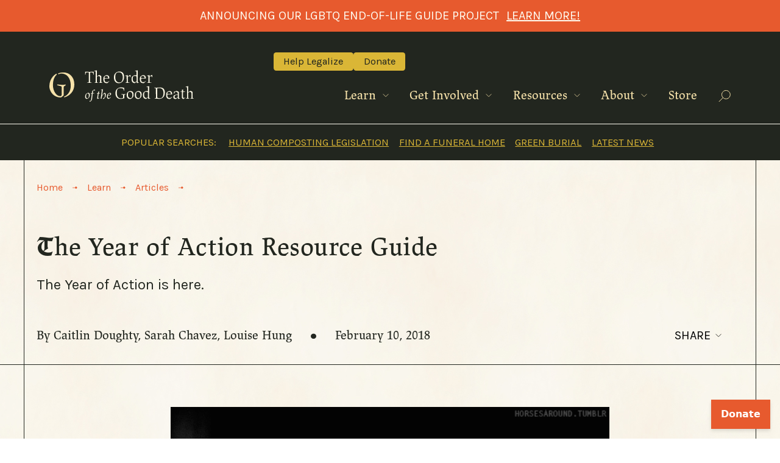

--- FILE ---
content_type: text/html; charset=UTF-8
request_url: https://www.orderofthegooddeath.com/article/the-year-of-action-resource-guide/
body_size: 22297
content:
<!DOCTYPE html>
<html lang="en-US" id="html">
<head>
<meta charset="UTF-8">
<meta name="viewport" content="width=device-width, initial-scale=1">
<title>The Year of Action Resource Guide | The Order of the Good Death</title>

<link rel="preconnect" href="https://fonts.googleapis.com">
<link rel="preconnect" href="https://fonts.gstatic.com" crossorigin>
<link href="https://fonts.googleapis.com/css2?family=Karla:ital,wght@0,400;0,600;1,400;1,600&display=swap" rel="stylesheet"> 

<link rel="stylesheet" href="https://use.typekit.net/evg8etj.css">

<script>
    // window.Givebutter=window.Givebutter||function(){(Givebutter.q=Givebutter.q||[]).push(arguments)};Givebutter.l=+new Date;
    // window.Givebutter('setOptions',
    // {
    //     "accountId": "ndFtfaa9Jph56hDz"
    // });
</script>
<script async src="https://widgets.givebutter.com/latest.umd.cjs?acct=ndFtfaa9Jph56hDz"></script>

<script async src="https://js.givebutter.com/elements/latest.js" ></script>

<script>
    (function(h,o,t,j,a,r){
        h.hj=h.hj||function(){(h.hj.q=h.hj.q||[]).push(arguments)};
        h._hjSettings={hjid:3442560,hjsv:6};
        a=o.getElementsByTagName('head')[0];
        r=o.createElement('script');r.async=1;
        r.src=t+h._hjSettings.hjid+j+h._hjSettings.hjsv;
        a.appendChild(r);
    })(window,document,'https://static.hotjar.com/c/hotjar-','.js?sv=');
</script>

<!-- Meta description -->
<meta name="description" content="The Year of Action is here.">
<!-- Facebook -->
<meta property="og:type" content="website" />
<meta property="og:site_name" content="The Year of Action Resource Guide | The Order of the Good Death" />
<meta property="og:title" content="The Year of Action Resource Guide | The Order of the Good Death" />
<meta property="og:description" content="The Year of Action is here." />
<meta property="og:image" content="https://www.orderofthegooddeath.com/wp-content/uploads/2021/10/8881228-3x2-700x467-1.jpg" />
<!-- Twitter -->
<meta name="twitter:title" content="The Year of Action Resource Guide | The Order of the Good Death" />
<meta name="twitter:description" content="The Year of Action is here." />
<meta name="twitter:card" content="summary" />
<meta name="twitter:image" content="https://www.orderofthegooddeath.com/wp-content/uploads/2021/10/8881228-3x2-700x467-1.jpg">

<!-- Favicon -->
<link rel="apple-touch-icon" sizes="180x180" href="/wp-content/themes/order/images/favicon/apple-touch-icon.png">
<link rel="icon" type="image/png" sizes="32x32" href="/wp-content/themes/order/images/favicon/favicon-32x32.png">
<link rel="icon" type="image/png" sizes="16x16" href="/wp-content/themes/order/images/favicon/favicon-16x16.png">
<link rel="manifest" href="/wp-content/themes/order/images/favicon/site.webmanifest">
<link rel="mask-icon" href="/wp-content/themes/order/images/favicon/safari-pinned-tab.svg" color="#5bbad5">
<link rel="shortcut icon" href="/wp-content/themes/order/images/favicon/favicon.ico">
<meta name="msapplication-TileColor" content="#22261f">
<meta name="msapplication-config" content="/wp-content/themes/order/images/favicon/browserconfig.xml">
<meta name="theme-color" content="#ffffff">


<meta name='robots' content='max-image-preview:large' />
	<style>img:is([sizes="auto" i], [sizes^="auto," i]) { contain-intrinsic-size: 3000px 1500px }</style>
	<link rel='dns-prefetch' href='//ajax.googleapis.com' />
<link rel="alternate" type="application/rss+xml" title="The Order of the Good Death &raquo; Feed" href="https://www.orderofthegooddeath.com/feed/" />
<script type="text/javascript">
/* <![CDATA[ */
window._wpemojiSettings = {"baseUrl":"https:\/\/s.w.org\/images\/core\/emoji\/16.0.1\/72x72\/","ext":".png","svgUrl":"https:\/\/s.w.org\/images\/core\/emoji\/16.0.1\/svg\/","svgExt":".svg","source":{"concatemoji":"https:\/\/www.orderofthegooddeath.com\/wp-includes\/js\/wp-emoji-release.min.js?ver=6.8.3"}};
/*! This file is auto-generated */
!function(s,n){var o,i,e;function c(e){try{var t={supportTests:e,timestamp:(new Date).valueOf()};sessionStorage.setItem(o,JSON.stringify(t))}catch(e){}}function p(e,t,n){e.clearRect(0,0,e.canvas.width,e.canvas.height),e.fillText(t,0,0);var t=new Uint32Array(e.getImageData(0,0,e.canvas.width,e.canvas.height).data),a=(e.clearRect(0,0,e.canvas.width,e.canvas.height),e.fillText(n,0,0),new Uint32Array(e.getImageData(0,0,e.canvas.width,e.canvas.height).data));return t.every(function(e,t){return e===a[t]})}function u(e,t){e.clearRect(0,0,e.canvas.width,e.canvas.height),e.fillText(t,0,0);for(var n=e.getImageData(16,16,1,1),a=0;a<n.data.length;a++)if(0!==n.data[a])return!1;return!0}function f(e,t,n,a){switch(t){case"flag":return n(e,"\ud83c\udff3\ufe0f\u200d\u26a7\ufe0f","\ud83c\udff3\ufe0f\u200b\u26a7\ufe0f")?!1:!n(e,"\ud83c\udde8\ud83c\uddf6","\ud83c\udde8\u200b\ud83c\uddf6")&&!n(e,"\ud83c\udff4\udb40\udc67\udb40\udc62\udb40\udc65\udb40\udc6e\udb40\udc67\udb40\udc7f","\ud83c\udff4\u200b\udb40\udc67\u200b\udb40\udc62\u200b\udb40\udc65\u200b\udb40\udc6e\u200b\udb40\udc67\u200b\udb40\udc7f");case"emoji":return!a(e,"\ud83e\udedf")}return!1}function g(e,t,n,a){var r="undefined"!=typeof WorkerGlobalScope&&self instanceof WorkerGlobalScope?new OffscreenCanvas(300,150):s.createElement("canvas"),o=r.getContext("2d",{willReadFrequently:!0}),i=(o.textBaseline="top",o.font="600 32px Arial",{});return e.forEach(function(e){i[e]=t(o,e,n,a)}),i}function t(e){var t=s.createElement("script");t.src=e,t.defer=!0,s.head.appendChild(t)}"undefined"!=typeof Promise&&(o="wpEmojiSettingsSupports",i=["flag","emoji"],n.supports={everything:!0,everythingExceptFlag:!0},e=new Promise(function(e){s.addEventListener("DOMContentLoaded",e,{once:!0})}),new Promise(function(t){var n=function(){try{var e=JSON.parse(sessionStorage.getItem(o));if("object"==typeof e&&"number"==typeof e.timestamp&&(new Date).valueOf()<e.timestamp+604800&&"object"==typeof e.supportTests)return e.supportTests}catch(e){}return null}();if(!n){if("undefined"!=typeof Worker&&"undefined"!=typeof OffscreenCanvas&&"undefined"!=typeof URL&&URL.createObjectURL&&"undefined"!=typeof Blob)try{var e="postMessage("+g.toString()+"("+[JSON.stringify(i),f.toString(),p.toString(),u.toString()].join(",")+"));",a=new Blob([e],{type:"text/javascript"}),r=new Worker(URL.createObjectURL(a),{name:"wpTestEmojiSupports"});return void(r.onmessage=function(e){c(n=e.data),r.terminate(),t(n)})}catch(e){}c(n=g(i,f,p,u))}t(n)}).then(function(e){for(var t in e)n.supports[t]=e[t],n.supports.everything=n.supports.everything&&n.supports[t],"flag"!==t&&(n.supports.everythingExceptFlag=n.supports.everythingExceptFlag&&n.supports[t]);n.supports.everythingExceptFlag=n.supports.everythingExceptFlag&&!n.supports.flag,n.DOMReady=!1,n.readyCallback=function(){n.DOMReady=!0}}).then(function(){return e}).then(function(){var e;n.supports.everything||(n.readyCallback(),(e=n.source||{}).concatemoji?t(e.concatemoji):e.wpemoji&&e.twemoji&&(t(e.twemoji),t(e.wpemoji)))}))}((window,document),window._wpemojiSettings);
/* ]]> */
</script>
<style id='wp-emoji-styles-inline-css' type='text/css'>

	img.wp-smiley, img.emoji {
		display: inline !important;
		border: none !important;
		box-shadow: none !important;
		height: 1em !important;
		width: 1em !important;
		margin: 0 0.07em !important;
		vertical-align: -0.1em !important;
		background: none !important;
		padding: 0 !important;
	}
</style>
<link rel='stylesheet' id='css-0-css' href='https://www.orderofthegooddeath.com/wp-content/mmr/c49054c4-1740424357.min.css' type='text/css' media='all' />
<script type="text/javascript" src="https://ajax.googleapis.com/ajax/libs/jquery/3.4.1/jquery.min.js" id="jquery-js"></script>
<script type="text/javascript" id="js-1-js-extra">
/* <![CDATA[ */
var WpEns = {"ajaxurl":"https:\/\/www.orderofthegooddeath.com\/wp-admin\/admin-ajax.php","fname_empty":"Please enter your firstname.","lname_empty":"Please enter your lastname.","email_empty":"Please enter email address.","email_valid":"Please enter valid email address."};
/* ]]> */
</script>
<script type="text/javascript" src="https://www.orderofthegooddeath.com/wp-content/mmr/432d067a-1683817244.min.js" id="js-1-js"></script>
<link rel="https://api.w.org/" href="https://www.orderofthegooddeath.com/wp-json/" /><link rel="alternate" title="JSON" type="application/json" href="https://www.orderofthegooddeath.com/wp-json/wp/v2/article/6037" /><link rel="EditURI" type="application/rsd+xml" title="RSD" href="https://www.orderofthegooddeath.com/xmlrpc.php?rsd" />
<link rel="canonical" href="https://www.orderofthegooddeath.com/article/the-year-of-action-resource-guide/" />
<link rel='shortlink' href='https://www.orderofthegooddeath.com/?p=6037' />
<link rel="alternate" title="oEmbed (JSON)" type="application/json+oembed" href="https://www.orderofthegooddeath.com/wp-json/oembed/1.0/embed?url=https%3A%2F%2Fwww.orderofthegooddeath.com%2Farticle%2Fthe-year-of-action-resource-guide%2F" />
<link rel="alternate" title="oEmbed (XML)" type="text/xml+oembed" href="https://www.orderofthegooddeath.com/wp-json/oembed/1.0/embed?url=https%3A%2F%2Fwww.orderofthegooddeath.com%2Farticle%2Fthe-year-of-action-resource-guide%2F&#038;format=xml" />
</head>

<body class="wp-singular article-template-default single single-article postid-6037 wp-theme-order">
<div id="page" class="hfeed site">
	<a class="skip-link screen-reader-text" href="#content">Skip to content</a>

			<div>
			<div class="site-alert">
				<span class="site-alert__text">
					Announcing Our LGBTQ End-Of-Life Guide Project				</span>
				
									<a class="site-alert__button" href="https://www.orderofthegooddeath.com/lgbtq-end-of-life-guide/" target="_blank" data-wpel-link="internal">Learn More! </a>
				
			</div>
		</div>
	
	<header class="site-header">
		<div class="site-header__nav">
			<div class="site-logo">
				<a href="/" data-wpel-link="internal"><img src="https://www.orderofthegooddeath.com/wp-content/themes/order/images/logo-order-of-the-good-death.svg" alt="The Order of the Good Death"></a>
			</div>
			<div class="important-nav-buttons">
					<a href="/legislative-advocacy/" data-wpel-link="internal">Help Legalize</a>
					<a href="/donate/" data-wpel-link="internal">Donate</a>
			</div>
			<nav class="primary-nav" aria-label="Main Menu" id="menu">
				<ul>
					<li>
						<a href="/learn/" class="primary-link  js-primary-link" aria-controls="submenu-learn" aria-expanded="false">
							Learn 
							<svg width="10" height="17" viewBox="0 0 10 17" fill="none" xmlns="http://www.w3.org/2000/svg"><path d="M0.691406 4.34595L5.03727 8.69182L9.38314 4.34595" stroke="currentColor" stroke-width="0.783005"/></svg>
						</a>
						<div class="submenu  js-submenu" id="submenu-learn">
							<ul class="submenu__grid  submenu__grid--learn-grid">
	<li class="submenu__section">
		<div class="submenu__section-heading">Primer</div>
		<ul>
			<li><a href="/start-here/" data-wpel-link="internal">Start Here</a></li>
			<li><a href="/death-positive-movement/" data-wpel-link="internal">Death Positive Movement</a></li>
			<li><a href="/history-of-death-positive-movement/" data-wpel-link="internal">History of the Death Positive Movement</a></li>
			<li><a href="/death-positivity-in-action/" data-wpel-link="internal">Death Positivity in Action</a></li>
		</ul>
	</li>
	<li class="submenu__section">
		<div class="submenu__section-heading">Our Content</div>
		<ul>
			<li>
				<a href="/articles/" data-wpel-link="internal"><svg class="submenu__icon" width="13" height="15" viewBox="0 0 13 15" fill="none" xmlns="http://www.w3.org/2000/svg"><path fill-rule="evenodd" clip-rule="evenodd" d="M0 1.5C0 0.671573 0.671573 0 1.5 0H9.70711L13 3.29289V13.5C13 14.3284 12.3284 15 11.5 15H1.5C0.671572 15 0 14.3284 0 13.5V1.5ZM3.00041 3.99707L8.00041 4.00035L7.99976 5.00035L2.99976 4.99707L3.00041 3.99707ZM10 6.99542H3V7.99542H10V6.99542ZM10.0006 10.0005L3.0006 9.99292L2.99951 10.9929L9.99951 11.0005L10.0006 10.0005Z" fill="currentColor"/></svg>Articles</a>
			</li>
			<li>
				<a href="/videos/" data-wpel-link="internal"><svg class="submenu__icon" width="15" height="15" viewBox="0 0 15 15" fill="none" xmlns="http://www.w3.org/2000/svg"><path fill-rule="evenodd" clip-rule="evenodd" d="M0 7.5C0 3.35786 3.35786 0 7.5 0C11.6421 0 15 3.35786 15 7.5C15 11.6421 11.6421 15 7.5 15C3.35786 15 0 11.6421 0 7.5ZM6.24904 5.06754C6.40319 4.97808 6.59332 4.97745 6.74807 5.06588L10.2481 7.06588C10.4039 7.1549 10.5 7.32057 10.5 7.5C10.5 7.67943 10.4039 7.8451 10.2481 7.93412L6.74807 9.93412C6.59332 10.0226 6.40319 10.0219 6.24904 9.93246C6.09488 9.84299 6 9.67824 6 9.5V5.5C6 5.32176 6.09488 5.15701 6.24904 5.06754Z" fill="currentColor"/></svg>Videos</a>
			</li>
			<li>	
				<a href="/podcast/" data-wpel-link="internal"><svg class="submenu__icon" width="11" height="13" viewBox="0 0 11 13" fill="none" xmlns="http://www.w3.org/2000/svg"><path d="M9 0.5C9 0.31989 8.90313 0.153698 8.74641 0.0649355C8.58969 -0.0238271 8.39735 -0.0214419 8.24288 0.0711796L3.36159 2.99804H1.5C0.672491 2.99804 0 3.66798 0 4.49739V8.49479C0 9.3242 0.672491 9.99413 1.5 9.99413H3.36159L8.24288 12.921C8.39735 13.0136 8.58969 13.016 8.74641 12.9272C8.90313 12.8385 9 12.6723 9 12.4922V0.5Z" fill="currentColor"/><path d="M10 5V8H11V5H10Z" fill="currentColor"/></svg>Podcast</a>
			</li>
		</ul>
		<div class="submenu__image  submenu__image--learn-image">
			<img src="https://www.orderofthegooddeath.com/wp-content/themes/order/images/menu-skull-flowers.png">
					</div>
	</li>
	<li class="submenu__section">
		<div class="submenu__section-heading">Latest</div>
		<ul>
						<li class="submenu__latest  submenu__latest--has-image">
					<a href="https://www.orderofthegooddeath.com/article/on-bodies-and-embodiment/" data-wpel-link="internal">
					<div class="submenu__latest__image">
													<svg class="submenu__latest__icon  submenu__latest__icon--article" width="18" height="21" viewBox="0 0 18 21" fill="none" xmlns="http://www.w3.org/2000/svg"><path fill-rule="evenodd" clip-rule="evenodd" d="M0 2.07692C0 0.929871 0.92987 0 2.07692 0H13.4406L18 4.55939V18.6923C18 19.8394 17.0701 20.7692 15.9231 20.7692H2.07692C0.929869 20.7692 0 19.8394 0 18.6923V2.07692ZM4.15442 5.53441L11.0775 5.53895L11.0766 6.92356L4.15351 6.91902L4.15442 5.53441ZM13.8462 9.68597H4.15385V11.0706H13.8462V9.68597ZM13.847 13.8469L4.15468 13.8364L4.15317 15.221L13.8455 15.2315L13.847 13.8469Z" fill="currentColor"/></svg>
												
													<img src="https://res.cloudinary.com/ootgd/image/fetch/f_auto,c_limit,w_150/https://www.orderofthegooddeath.com/wp-content/uploads/2025/09/Screenshot-2025-09-16-at-8.34.40-AM.jpeg">
											</div>
					<div class="submenu__latest__text">On Bodies and Embodiment</div>
					</a>
				</li>

							<li class="submenu__latest  submenu__latest--has-image">
					<a href="https://www.orderofthegooddeath.com/article/left-behind/" data-wpel-link="internal">
					<div class="submenu__latest__image">
													<svg class="submenu__latest__icon  submenu__latest__icon--article" width="18" height="21" viewBox="0 0 18 21" fill="none" xmlns="http://www.w3.org/2000/svg"><path fill-rule="evenodd" clip-rule="evenodd" d="M0 2.07692C0 0.929871 0.92987 0 2.07692 0H13.4406L18 4.55939V18.6923C18 19.8394 17.0701 20.7692 15.9231 20.7692H2.07692C0.929869 20.7692 0 19.8394 0 18.6923V2.07692ZM4.15442 5.53441L11.0775 5.53895L11.0766 6.92356L4.15351 6.91902L4.15442 5.53441ZM13.8462 9.68597H4.15385V11.0706H13.8462V9.68597ZM13.847 13.8469L4.15468 13.8364L4.15317 15.221L13.8455 15.2315L13.847 13.8469Z" fill="currentColor"/></svg>
												
													<img src="https://res.cloudinary.com/ootgd/image/fetch/f_auto,c_limit,w_150/https://www.orderofthegooddeath.com/wp-content/uploads/2025/09/Screenshot-2025-09-08-at-11.29.16-AM.jpeg">
											</div>
					<div class="submenu__latest__text">Left Behind</div>
					</a>
				</li>

							<li class="submenu__latest  submenu__latest--has-image">
					<a href="https://www.orderofthegooddeath.com/article/dead-strangers-and-other-friends/" data-wpel-link="internal">
					<div class="submenu__latest__image">
													<svg class="submenu__latest__icon  submenu__latest__icon--article" width="18" height="21" viewBox="0 0 18 21" fill="none" xmlns="http://www.w3.org/2000/svg"><path fill-rule="evenodd" clip-rule="evenodd" d="M0 2.07692C0 0.929871 0.92987 0 2.07692 0H13.4406L18 4.55939V18.6923C18 19.8394 17.0701 20.7692 15.9231 20.7692H2.07692C0.929869 20.7692 0 19.8394 0 18.6923V2.07692ZM4.15442 5.53441L11.0775 5.53895L11.0766 6.92356L4.15351 6.91902L4.15442 5.53441ZM13.8462 9.68597H4.15385V11.0706H13.8462V9.68597ZM13.847 13.8469L4.15468 13.8364L4.15317 15.221L13.8455 15.2315L13.847 13.8469Z" fill="currentColor"/></svg>
												
													<img src="https://res.cloudinary.com/ootgd/image/fetch/f_auto,c_limit,w_150/https://www.orderofthegooddeath.com/wp-content/uploads/2025/09/Copy-of-Copy-of-Copy-of-Untitled.jpg">
											</div>
					<div class="submenu__latest__text">Dead Strangers and Other Friends</div>
					</a>
				</li>

				
		</ul>
	</li>
</ul>
						</div>
					</li>
					<li>
						<a href="/get-involved/" class="primary-link  js-primary-link" aria-controls="submenu-get-involved" aria-expanded="false">
							Get Involved
							<svg width="10" height="17" viewBox="0 0 10 17" fill="none" xmlns="http://www.w3.org/2000/svg"><path d="M0.691406 4.34595L5.03727 8.69182L9.38314 4.34595" stroke="currentColor" stroke-width="0.783005"/></svg>
						</a>
						<div class="submenu  js-submenu" id="submenu-get-involved">
							<ul class="submenu__grid  submenu__grid--get-involved-grid">
	<li class="submenu__section">
		<div class="submenu__section-heading">Donate Money</div>
		<ul>
			<li><a href="/membership/" data-wpel-link="internal">Become a Member</a></li>
			<li><a href="/donate/" data-wpel-link="internal">Other Ways to Donate</a></li>
		</ul>
		<div class="submenu__section-heading">Members</div>
		<ul>
			<li><a href="/members-only/" data-wpel-link="internal">Members-Only Section</a></li>
		</ul>
		<div class="submenu__image  submenu__image--get-involved-image">
			<img src="https://www.orderofthegooddeath.com/wp-content/themes/order/images/menu-get-involved.png">
		</div>
	</li>
	<li class="submenu__section">
		<div class="submenu__section-heading">Help Legalize</div>
		<ul>
			<li><a href="/legislative-advocacy/" data-wpel-link="internal">Legislative Advocacy</a></li>
		</ul>
		<div class="submenu__section-heading">Donate Time</div>
		<ul>
			<li><a href="/five-ways-to-make-a-death-positive-difference/" data-wpel-link="internal">Five Ways to Make a Death Positive Difference</a></li>
			<li><a href="/volunteer/" data-wpel-link="internal">Volunteer</a></li>
			<li><a href="/social-ecosystem-project/" data-wpel-link="internal">Social Ecosystem Project</a></li>
			<li><a href="/lgbtq-end-of-life-guide/" data-wpel-link="internal">LGBTQ End-Of-Life Guide</a></li>
		</ul>
	</li>
	<li class="submenu__section">
		<div class="submenu__section-heading"><a href="/events/" data-wpel-link="internal">Events</a></div>
		<ul>
									<li class="submenu__latest">
							<a href="/event/splendor-and-sacrifice-the-art-of-ancient-mesopotamian-tombs/" data-wpel-link="internal">
								Splendor and Sacrifice: The Art of Ancient Mesopotamian Tombs																	<div class="submenu__latest__date">May 4, 2026</div>
													
							</a>
						</li>
												<li class="submenu__latest">
							<a href="/event/ofelia-esparza-a-retrospective/" data-wpel-link="internal">
								Ofelia Esparza: A Retrospective																	<div class="submenu__latest__date">October 18, 2025-April 18, 2026</div>
													
							</a>
						</li>
												<li class="submenu__latest">
							<a href="/event/projections-death-scenes-in-cinema-2/" data-wpel-link="internal">
								Projections: Death Scenes in Cinema																	<div class="submenu__latest__date">January 18, 2026</div>
													
							</a>
						</li>
								
			<li><a href="/events/" data-wpel-link="internal">All Events...</a></li>
		</ul>
	</li>
</ul>
						</div>
					</li>
					<li>
						<a href="/resources/" class="primary-link  js-primary-link" aria-controls="submenu-resources" aria-expanded="false">
							Resources
							<svg width="10" height="17" viewBox="0 0 10 17" fill="none" xmlns="http://www.w3.org/2000/svg"><path d="M0.691406 4.34595L5.03727 8.69182L9.38314 4.34595" stroke="currentColor" stroke-width="0.783005"/></svg>
						</a>
						<div class="submenu  js-submenu" id="submenu-resources">
							<ul class="submenu__grid  submenu__grid--resources-grid">
	<li class="submenu__section">
		<div class="submenu__section-heading">Death Anxiety</div>
		<ul>
			<li><a href="/resources/fear-of-death/" data-wpel-link="internal">Fear of Death</a></li>
			<li><a href="/resources/talking-about-death" data-wpel-link="internal">Talking About Death</a></li>
		</ul>
		<div class="submenu__section-heading">What Happens to Bodies After Death</div>
		<ul>
			<li><a href="/resources/embalming/" data-wpel-link="internal">Embalming</a></li>
			<li><a href="/resources/cremation/" data-wpel-link="internal">Cremation</a></li>
			<li><a href="/resources/decomposition/" data-wpel-link="internal">Decomposition</a></li>
		</ul>
		<div class="submenu__section-heading">Pandemic</div>
		<ul>
			<li><a href="/resources/covid-19/" data-wpel-link="internal">COVID-19</a></li>
		</ul>
	</li>
	<li class="submenu__section">
		<div class="submenu__section-heading">Preparing for Death</div>
		<ul>
			<li><a href="/resources/death-bill-of-rights/" data-wpel-link="internal">Death Bill of Rights</a></li>
			<li><a href="/resources/end-of-life-planning/" data-wpel-link="internal">End of Life Planning</a></li>
			<li><a href="/resources/home-funerals/" data-wpel-link="internal">Home Funerals</a></li>
			<li><a href="/resources/funeral-costs/" data-wpel-link="internal">Funeral Costs</a></li>
			<li><a href="/resources/locate-aligned-providers/" data-wpel-link="internal">Locate Aligned Providers</a></li>
		</ul>
		<div class="submenu__section-heading">Eco-Friendly Options</div>
		<ul>
			<li><a href="/resources/eco-friendly-products/" data-wpel-link="internal">Eco-Friendly Products</a></li>
			<li><a href="/resources/green-burial/" data-wpel-link="internal">Green Burial</a></li>
			<li><a href="/resources/green-death-technology/" data-wpel-link="internal">Green Death Technology</a></li>
		</ul>
	</li>
	<li class="submenu__section">
		<div class="submenu__section-heading">Career</div>
		<ul>
			<li><a href="/resources/working-in-death/" data-wpel-link="internal">Working in Death</a></li>
		</ul>
		<div class="submenu__section-heading">Read, Watch, Listen, Play</div>
		<ul>
			<li><a href="/resources/books/" data-wpel-link="internal">Books</a></li>
			<li><a href="/resources/movies-documentaries/" data-wpel-link="internal">Movies & Documentaries</a></li>
			<li><a href="/resources/podcasts/" data-wpel-link="internal">Podcasts</a></li>
			<li><a href="/resources/video-games/" data-wpel-link="internal">Video Games</a></li>
		</ul>
		<div class="submenu__image  submenu__image--resources-image">
			<img src="https://www.orderofthegooddeath.com/wp-content/themes/order/images/menu-resources.png">
					</div>
	</li>
</ul>
						</div>
					</li>
					<li>
						<a href="/about/" class="primary-link  js-primary-link" aria-controls="submenu-about" aria-expanded="false">
							About
							<svg width="10" height="17" viewBox="0 0 10 17" fill="none" xmlns="http://www.w3.org/2000/svg"><path d="M0.691406 4.34595L5.03727 8.69182L9.38314 4.34595" stroke="currentColor" stroke-width="0.783005"/></svg>
						</a>
						<div class="submenu  js-submenu" id="submenu-about">
							<ul class="submenu__grid  submenu__grid--about-grid">
	<li class="submenu__section  submenu__section--about-section">
		<div class="submenu__image  submenu__image--about-image">
			<img src="https://www.orderofthegooddeath.com/wp-content/themes/order/images/menu-about.png">
					</div>
	</li>
	<li class="submenu__section  submenu__section--about-links">
		<div class="submenu__section-heading  submenu__section-heading--about-head">The Order of the Good Death</div>
		<ul> 
			<li><a href="/our-story/" data-wpel-link="internal">Our Story</a></li>
			<li><a href="/our-work/" data-wpel-link="internal"> Our Work</a></li>
			<li><a href="/our-fellows/" data-wpel-link="internal">Our Fellows</a></li>
		</ul>
		<ul>
			<li><a href="/staff/" data-wpel-link="internal">Staff</a></li>
			<li><a href="/press/" data-wpel-link="internal">Press</a></li>
			<li><a href="/contact/" data-wpel-link="internal">Contact Us</a></li>
		</ul>
	</li>
</ul>
						</div>
					</li>
					<li><a class="primary-link" href="https://the-order-of-the-good-death.myshopify.com/" target="_blank" data-wpel-link="external" rel="external noopener noreferrer">Store</a></li>
					<li><button class="primary-link  primary-link--search  js-primary-link" title="Search" aria-controls="submenu-search" aria-expanded="false">
							<span class="screen-reader-text">Search</span>
							<svg width="20" height="20" viewBox="0 0 20 20" fill="none" xmlns="http://www.w3.org/2000/svg" aria-role="image" aria-label="Search icon">
								<path d="M19.2671 7.38887C19.2671 11.1935 16.1828 14.2777 12.3782 14.2777C8.57353 14.2777 5.48926 11.1935 5.48926 7.38887C5.48926 3.58425 8.57353 0.5 12.3782 0.5C16.1828 0.5 19.2671 3.58425 19.2671 7.38887Z" stroke="currentColor"/>
								<path d="M7.80415 11.9629L0.76709 18.9999" stroke="currentColor"/>
							</svg>
						</button>
						<div class="submenu  js-submenu" id="submenu-search">
							<form class="search-form" role="search" method="get" action="https://www.orderofthegooddeath.com/">
			<div class="search-form__heading">Search</div>
		<div class="search-form__wrapper">
		<label>
			<span class="screen-reader-text">Search for:</span>
			<input type="search" class="search-field  js-search-field" placeholder="Search …" value="" name="s" title="Search for" />
		</label>
		<input type="submit" class="search-submit" value="Go" />
	</div>
</form>						</div>
					</li>
				</ul>
			</nav>
			<div class="menu-trigger">
				<button class="menu-trigger__button  js-menu-trigger" aria-label="Toggle Navigation Menu" aria-controls="menu" aria-expanded="false">
					<svg width="32" height="19" viewBox="0 0 32 19" fill="none" xmlns="http://www.w3.org/2000/svg" role="image" aria-label="Menu button">
						<rect width="32" height="3" fill="currentColor"/>
						<rect y="8" width="32" height="3" fill="currentColor"/>
						<rect y="16" width="32" height="3" fill="currentColor"/>
					</svg>
				</button>
			</div>
		</div>

		
		<div class="news-banner">
			<div class="news-banner_inner">
				<span class="news-banner__header">
					Popular Searches:				</span>
									<ul class="news-banner__list">
											<li>								<a href="https://www.orderofthegooddeath.com/get-involved/legislative-advocacy/support-composting-legislation/" target="_blank" data-wpel-link="internal">Human Composting Legislation</a>
											
						</li>
											<li>								<a href="https://www.orderofthegooddeath.com/resources/funeral-homes-list/" target="_blank" data-wpel-link="internal">Find a Funeral Home</a>
											
						</li>
											<li>								<a href="https://www.orderofthegooddeath.com/resources/green-burial/" target="_blank" data-wpel-link="internal">Green Burial</a>
											
						</li>
											<li>								<a href="https://www.orderofthegooddeath.com/our-work/latest-news/" target="_blank" data-wpel-link="internal">Latest News</a>
											
						</li>
										</ul>
							</div>
		</div>

		
	</header>

	<div id="content">

	<main>

	
		<article>
			<header class="page-header  section-block">
				<div class="page-header__inner  max-width-span">
					<div class="breadcrumb" typeof="BreadcrumbList" vocab="https://schema.org/">
						<!-- Breadcrumb NavXT 7.4.1 -->
<span><a property="item" typeof="WebPage" title="Go to The Order of the Good Death." href="https://www.orderofthegooddeath.com" class="home" data-wpel-link="internal"><span property="name">Home</span></a><meta property="position" content="1"></span><i class="breadcrumb__divider"><span class="screen-reader-text">&gt; </span></i><span property="itemListElement" typeof="ListItem"><a property="item" typeof="WebPage" title="Go to Learn." href="https://www.orderofthegooddeath.com/learn/" class="post post-page" data-wpel-link="internal"><span property="name">Learn</span></a><meta property="position" content="2"></span><i class="breadcrumb__divider"><span class="screen-reader-text">&gt; </span></i><span property="itemListElement" typeof="ListItem"><a property="item" typeof="WebPage" title="Go to Articles." href="https://www.orderofthegooddeath.com/articles/" class="article-root post post-article" data-wpel-link="internal"><span property="name">Articles</span></a><meta property="position" content="3"></span><i class="breadcrumb__divider"><span class="screen-reader-text">&gt; </span></i><span property="itemListElement" typeof="ListItem"><span property="name" class="post post-article current-item">The Year of Action Resource Guide</span><meta property="url" content="https://www.orderofthegooddeath.com/article/the-year-of-action-resource-guide/"><meta property="position" content="4"></span>					</div>
					<h1 class="page-title">The Year of Action Resource Guide</h1>
											<div class="page-subtitle"><p>The Year of Action is here.</p>
</div>
										<div class="page-meta">
						<div class="page-meta__column">
															<span class="page-meta__author">
									By Caitlin Doughty, Sarah Chavez, Louise Hung									<span class="page-meta__bullet" aria-hidden="true">
										<svg width="9" height="10" viewBox="0 0 9 10" fill="none" xmlns="http://www.w3.org/2000/svg">
											<ellipse cx="4.5" cy="4.88796" rx="4.5" ry="4.22666" fill="currentColor"/>
										</svg>
									</span>
								</span>
														<span class="page-meta__date">February 10, 2018</span>
						</div>
						<div class="page-meta__column  page-meta__share" >
							<div>
	<button class="share-button  js-share-button" aria-label="Toggle Share Menu" aria-controls="share-menu">Share<svg width="10" height="17" viewBox="0 0 10 17" fill="none" xmlns="http://www.w3.org/2000/svg"><path d="M0.691406 4.34595L5.03727 8.69182L9.38314 4.34595" stroke="currentColor" stroke-width="0.783005"/></svg></button>
	<div class="share-menu" aria-label="Share Menu" id="share-menu">
		<!-- AddToAny BEGIN -->
		<ul class="a2a_kit a2a_kit_size_32 a2a_default_style">
			<li><a class="a2a_button_facebook">Facebook</a></li>
			<li><a class="a2a_button_twitter">Twitter</a></li>
			<li><a class="a2a_button_whatsapp">WhatsApp</a></li>
			<li><a class="a2a_button_facebook_messenger">Facebook Messenger</a></li>
			<li><a class="a2a_button_email">Email</a></li>
			<li><a class="a2a_button_copy_link">Copy Link</a></li>
		</ul>
		<!-- AddToAny END -->
	</div>
</div>
<script async src="https://static.addtoany.com/menu/page.js"></script>
						</div>						
					</div>
				</div>
			</header>

							<section class="section-block">
					<div class="block  body-text  max-width-text">
						<p><a href="https://www.orderofthegooddeath.com/wp-content/uploads/2021/10/45a67f930d688433ea9281642fef6ec7.gif" data-wpel-link="internal"><img fetchpriority="high" decoding="async" class="aligncenter size-full wp-image-4185" src="https://www.orderofthegooddeath.com/wp-content/uploads/2021/10/45a67f930d688433ea9281642fef6ec7.gif" alt="" width="500" height="300" /></a></p>
<p>Do you feel like our current death system is a wee bit broken?  Would you like to see death and funerals be more inclusive, more intimate, more meaningful?  You are <em>very</em> not alone. In fact, you are part of a movement of people all across the world.
</p>
<p>Maybe you know you <em>want</em> to help things change, but don&#8217;t know <em>how</em> to help.</p>
<p>Our advice: just start. The action you take can be simple, creating your own<a href="https://www.youtube.com/watch?v=swQHx6EvrXQ" data-wpel-link="external" target="_blank" rel="external noopener noreferrer"> death plan </a>and helping others do the same. It may be tempting to think, “If I’m not becoming a mortician or starting a conservation burial site or investing in a resomator so I can aquamate my hometown [after they die], then what am I even doing?” But those huge undertakings (pun intended) aren’t the beginning and the end of the movement. If all you ever do is work with your family (parents, chosen family, online family, whoever they are) to create death plans with them, you’ve done something that is vital and exemplary. Throughout the year we’ll be rolling out inspiration, ideas, and concrete things you can do during this Year of Action. When the right bit of inspiration comes to you, you’ll know it!</p>
<p><em>A warning:</em> Once people find their passion in the death community, they tend to become <em>very</em> involved. But we want you to be happy, balanced advocates with income and sanity and meaningful relationships. When considering how you take action, we only ask that you are truthful with yourself about how much you can handle and how far you can push yourself. Truly, the best way you can promote the movement is by taking action in a way that best serves YOUR strengths, passions, and talents.</p>
<p><em>A second warning:</em> Again, while becoming an alternative mortician may seem glamorous (kidding, no one thinks it&#8217;s glamorous) it&#8217;s not for everyone. Watch “<a href="https://www.youtube.com/watch?v=GFQAlQot0QA" data-wpel-link="external" target="_blank" rel="external noopener noreferrer">EASY STEPS to becoming an Alternative Mortician</a>” before you decide you want to pursue a full career in this work. </p>
<p>Below is a list to get you started. It is by no means complete or exhaustive. There&#8217;s a ton of specific good opportunities out there we couldn&#8217;t list, like “Wix for Death” website builder or “The Organization for Death Positive Arabian Horse Owners, Manitoba Chapter.” (Ok we made those up.) Maybe those are your calling. Whatever it is, we’re excited to see how you choose to take action. </p>
<p>Yours in life and death,</p>
<p>Caitlin, Sarah, &amp; Louise</p>
<p><b>Hospice Training</b></p>
<p>Whether you&#8217;d just like to volunteer or if you are seriously considering pursuing a career in hospice care, volunteering with seasoned professionals is the place to start. Hospice training requires long hours and a commitment to serve people on both their good and bad days. While hospice workers must be comfortable with working in close proximity to death and dying, being comfortable with mortality is not the only requirement. A hospice worker must have a genuine desire to serve people, be both emotionally engaged but also keep a professional distance; have sympathy for people at their best and worst; not pass judgements on how a person chooses to die. </p>
<p>Hospice work is grueling, both mentally and physically taxing, and takes a huge time commitment. Hospice volunteering is not quite so intense of course, but it still asks for a similar level of emotional and mental fortitude. </p>
<p><strong>Some hospice organizations to look into in the United States: </strong></p>
<p><a href="https://www.nhpco.org/education" data-wpel-link="external" target="_blank" rel="external noopener noreferrer">National Hospice and Palliative Care Foundation </a></p>
<p><a href="https://hospicefoundation.org/Shop-HFA/Products?MediaType=49" data-wpel-link="external" target="_blank" rel="external noopener noreferrer">Hospice Foundation of America</a></p>
<p><a href="https://www.opencenter.org/advanced-training-art-of-dying-institute/" data-wpel-link="external" target="_blank" rel="external noopener noreferrer">Art of Dying Institute</a></p>
<p><a href="https://www.lgbtagingcenter.org/training/agencies.cfm" data-wpel-link="external" target="_blank" rel="external noopener noreferrer">LGBT Aging Center</a></p>
<p><strong>Hospice Training UK</strong></p>
<p><a href="https://www.hospiceuk.org/what-we-offer/courses-conferences-and-learning-events/masterclasses-and-workshops" data-wpel-link="external" target="_blank" rel="external noopener noreferrer">Hospice UK</a></p>
<p><a href="http://www.stchristophers.org.uk/education" data-wpel-link="external" target="_blank" rel="external noopener noreferrer">St. Christopher’s</a></p>
<p><b>Grief Support/Supporting Others in Grief</b></p>
<p>The methods to support someone in grief are rather simple. But simple, as our friend Megan Devine has said, <em>does not</em> <em>necessarily mean easy</em>. Having something like a “script” can help. More likely than not, there will come a time when we would like to be there for a loved one who is grieving. Educating oneself in how to be a companion to someone in the midst of grief could be one of the most useful things you can learn as a death positive advocate. </p>
<p><a href="http://www.refugeingrief.com/shop/" data-wpel-link="external" target="_blank" rel="external noopener noreferrer">Refuge in Grief</a></p>
<p><a href="https://refugeingrief.com/2018/08/24/itsoktobeawkward/" data-wpel-link="external" target="_blank" rel="external noopener noreferrer">It&#8217;s OK That You&#8217;re Awkward, You Can Still Be A Great Friend </a></p>
<p><a href="http://www.refugeingrief.com/helper-overview/" data-wpel-link="external" target="_blank" rel="external noopener noreferrer">How to Help a Grieving Friend, Megan Devine</a></p>
<p><a href="https://www.orderofthegooddeath.com/wp-content/uploads/2021/10/938400291.jpg" data-wpel-link="internal"><img decoding="async" class="aligncenter size-medium wp-image-4184" src="https://www.orderofthegooddeath.com/wp-content/uploads/2021/10/938400291.jpg" alt="" width="650" height="431" /></a></p>
<p><strong>Train as a Home-Funeral Facilitator</strong></p>
<p>Home funeral facilitators may do a variety of work, including being present during the actual dying process or coming into help support a family to care for a body at home. As this role is unlegislated there is no official national certifying board or &#8220;certification,&#8221; but there are many workshops and classes you can take to help understand the laws and learn how to care for a body.</p>
<p><a href="http://homefuneralalliance.org/get-assistance/find-training/" data-wpel-link="external" target="_blank" rel="external noopener noreferrer">National Home Funeral Alliance, list of teachers in United States, Canada, and New </a><a href="http://homefuneralalliance.org/get-assistance/find-training/" data-wpel-link="external" target="_blank" rel="external noopener noreferrer">Zealand</a></p>
<p><strong>Post-Death Care Education</strong></p>
<p>Canadian Integrative Network for Death Education and Alternatives (CINDEA)</p>
<p>— <a href="http://cindea.ca/videos1.html" data-wpel-link="external" target="_blank" rel="external noopener noreferrer">“Post-Death Care at Home” Video Series</a></p>
<p>— <a href="http://www.cindea.ca/General%20Timeline%20for%20Post-death%20Care%20and%20Arrangements.pdf" data-wpel-link="external" target="_blank" rel="external noopener noreferrer">General Timeline for Post-Death Care and Arrangements PDF</a></p>
<p>— <a href="http://www.cindea.ca/Post-death%20Physical%20Care%20--%20all%20sections.pdf" data-wpel-link="external" target="_blank" rel="external noopener noreferrer">Post-Death Physical Care PDF </a></p>
<p><strong>Death Doula  </strong></p>
<p>Some of our trusted colleagues offer training and education online and in-person.</p>
<p><a href="https://asacredpassing.org" data-wpel-link="external" target="_blank" rel="external noopener noreferrer">A Sacred Passing: Death Midwifery &amp; Community Education</a></p>
<p><a href="http://www.goingwithgrace.com" data-wpel-link="external" target="_blank" rel="external noopener noreferrer">Going With Grace </a></p>
<p><a href="http://www.deathmidwifery.ca/" data-wpel-link="external" target="_blank" rel="external noopener noreferrer">BEyond Yonder Virtual School For Death Midwifery </a></p>
<p><a href="http://www.qualityoflifecare.com/our-programs.html" data-wpel-link="external" target="_blank" rel="external noopener noreferrer">Quality of Life Care</a></p>
<p>— <a href="http://www.qualityoflifecare.com/end-of-life-doula-training.html" data-wpel-link="external" target="_blank" rel="external noopener noreferrer">training and certification</a></p>
<p><a href="https://www.opencenter.org/end-life-doula-training" data-wpel-link="external" target="_blank" rel="external noopener noreferrer">Open Center, End of Life Doula Training</a></p>
<p><strong>Death Doula Training in the UK</strong></p>
<p><a href="https://www.lwdwtraining.uk/doula-training/" data-wpel-link="external" target="_blank" rel="external noopener noreferrer">Living Well Dying Well</a></p>
<p><strong>Get Involved as a Funeral Assistant UK</strong></p>
<p><a href="https://www.poetic-endings.com/work-with-us" data-wpel-link="external" target="_blank" rel="external noopener noreferrer">Poetic Endings, funeral service (London)</a></p>
<p><b>Pet Hospice and Palliative Care Training</b></p>
<p>Unless you are a licensed veterinarian, you cannot become a certified pet hospice and palliative care practitioner. However, if animals are important to you, that does not mean that you shouldn’t educate yourself in what is involved in pet hospice and palliative care. A clear understanding of how an animal experiences death can only benefit future pets or animals you help.</p>
<p>International Association for Animal Hospice and Palliative Care</p>
<p>— <a href="https://www.iaahpc.org/certification.html" data-wpel-link="external" target="_blank" rel="external noopener noreferrer">Certification</a></p>
<p>— <a href="https://www.iaahpc.org/certification.html" data-wpel-link="external" target="_blank" rel="external noopener noreferrer">Webinars</a></p>
<p>— <a href="https://www.iaahpc.org/education/products/professionals.html" data-wpel-link="external" target="_blank" rel="external noopener noreferrer">Webinar archives</a></p>
<p><a href="https://spiritsintransition.org/online-classes/" data-wpel-link="external" target="_blank" rel="external noopener noreferrer">Spirits in Transition</a>, “options in end-of-life care for our companion animals”</p>
<figure id="attachment_4186" aria-describedby="caption-attachment-4186" style="width: 450px" class="wp-caption aligncenter"><a href="https://www.orderofthegooddeath.com/wp-content/uploads/2021/10/maria-ionova-gribina-05.jpg" data-wpel-link="internal"><img decoding="async" class="size-full wp-image-4186" src="https://www.orderofthegooddeath.com/wp-content/uploads/2021/10/maria-ionova-gribina-05.jpg" alt="" width="450" height="450" /></a><figcaption id="caption-attachment-4186" class="wp-caption-text">Maria Ionova-Gribina’s Natura Morta</figcaption></figure>
<p><b>Green Pet Burial</b></p>
<p>Not everybody knows that green burial is an option for their beloved pets, a lot of your work will be getting the word out. Getting involved with a green pet cemetery could mean volunteering with an actual burial ground, raising awareness by talking with veterinarians or other animal organizations, or it could mean helping with fundraising.</p>
<p><a href="https://greenpetburial.org/forum/join/" data-wpel-link="external" target="_blank" rel="external noopener noreferrer">Green Pet-Burial Society</a></p>
<p><b>Volunteer at a Green/Natural/Conservation Cemetery</b></p>
<p>As a volunteer at a green/natural/conservation burial site there are number of things you could end up helping accomplish. You might help set up for a funeral, you might help run a funeral, you may actually help bury a person. You could be photocopying programs or putting up flyers. Point is, you may actually get to work in the cemetery, you may not. Most places will likely let you get involved on the grounds if you ask. But realize that there’s more than just burial involved in operating a smoothly running cemetery. </p>
<p><a href="http://conservationburialinc.org/support-us/volunteer/" data-wpel-link="external" target="_blank" rel="external noopener noreferrer">Prairie Creek Conservation Cemetery</a></p>
<p><a href="http://www.naturalburial.org/volunteer/" data-wpel-link="external" target="_blank" rel="external noopener noreferrer">Greensprings Natural Cemetery Preserve</a></p>
<p><a href="http://greenburialma.org/get-involved/" data-wpel-link="external" target="_blank" rel="external noopener noreferrer">Green Burial Massachusetts</a></p>
<p><a href="https://www.volunteermatch.org/search/org525771.jsp#opportunities_tab" data-wpel-link="external" target="_blank" rel="external noopener noreferrer">Green Burial Council International</a></p>
<p><a href="https://greenburialcouncil.org/home/about-gbc/get-involved/" data-wpel-link="external" target="_blank" rel="external noopener noreferrer">Green Burial Council (USA)</a></p>
<p>— <a href="https://greenburialcouncil.org/home/contact/" data-wpel-link="external" target="_blank" rel="external noopener noreferrer">contact</a></p>
<p><b>Cemetery Preservation</b></p>
<p>Not only will you learn a lot about the history of graves, headstones, and cemeteries, but you will see firsthand how badly some cemeteries need to be protected. Although the first thing that comes to mind regarding cemetery preservation might be tasks like scrubbing graves, clearing overgrowth or garbage, or repairing headstones, there are many different ways to contribute. From transcribing old handwritten cemetery records so they can be accessible to historians, genealogists and families online, to fulfilling photograph requests from family members who are unable to travel to visit a loved one&#8217;s grave. </p>
<p><a href="https://www.savinggraves.net/" data-wpel-link="external" target="_blank" rel="external noopener noreferrer">Saving Graves</a></p>
<p><a href="https://www.ncptt.nps.gov/blog/category/training/cemetery-monument-conservation-materials-research/" data-wpel-link="external" target="_blank" rel="external noopener noreferrer">National Center for Preservation Technology and Training</a></p>
<p><a href="http://www.chicora.org/preservation-workshops.html" data-wpel-link="external" target="_blank" rel="external noopener noreferrer">Chicora Foundation</a></p>
<p><a href="https://www.findagrave.com/contribute" data-wpel-link="external" target="_blank" rel="external noopener noreferrer">Find A Grave </a></p>
<p><strong>Start Your Own Green Burial Ground</strong></p>
<p>Depending on where you live the process could prove to be quite complicated, but completely worthwhile if you&#8217;re up for a challenge.</p>
<p><a href="http://greenburialcouncil.org/wp-content/uploads/2016/02/Start-Up-Tips-for-Green-Burial-Cemetery-Operators-3NEW.pdf" data-wpel-link="external" target="_blank" rel="external noopener noreferrer">Start up tips, guidance</a></p>
<figure id="attachment_4183" aria-describedby="caption-attachment-4183" style="width: 650px" class="wp-caption aligncenter"><a href="https://www.orderofthegooddeath.com/wp-content/uploads/2018/02/8881228-3x2-700x467.jpg" data-wpel-link="internal"><img loading="lazy" decoding="async" class="size-medium wp-image-4183" src="https://www.orderofthegooddeath.com/wp-content/uploads/2021/10/8881228-3x2-700x467-650x434-1.jpg" alt="" width="650" height="434" /></a><figcaption id="caption-attachment-4183" class="wp-caption-text">Order member, Pia Interlandi</figcaption></figure>
<p><strong>Creating Shrouds</strong></p>
<p>Creating your own or someone else&#8217;s shroud can be a meaningful experience that adds a personal touch to mourning. Shrouds can be as simple or as personal and elaborate as you wish.</p>
<p><a href="http://cindea.ca/shrouds.html" data-wpel-link="external" target="_blank" rel="external noopener noreferrer">CINDEA, Designs and Sewing Patterns for Shrouds</a></p>
<p><strong>Getting into Funeral Service or Attending Mortuary School</strong></p>
<p>American Board of Funeral Service Education</p>
<p>— <a href="http://www.abfse.org/html/faq.html" data-wpel-link="external" target="_blank" rel="external noopener noreferrer">FAQ</a></p>
<p>— <a href="http://www.abfse.org/html/directory.html" data-wpel-link="external" target="_blank" rel="external noopener noreferrer">Directory of Programs</a></p>
<p><b>Planning a Funeral, Planning for End of Life</b></p>
<p>The death positive movement is obsessed with helping you help inside your own community. Talking about death, thinking about death, planning for death, making sure your loved ones are taken care of – these are the things that are at the core of the death positive revolution. This could be some of the toughest action you could take, but also the most important. And if you plan for death and talk with people about it, you might embolden and inspire others to do the same. Look at you advocating for a death positivity!</p>
<p><a href="https://www.orderofthegooddeath.com/resources/funeral-end-life-planning" data-wpel-link="internal">The Order&#8217;s Funeral and End of Life Planning Resource Guide </a></p>
<p><a href="http://www.naturaldeath.org.uk/index.php?page=the-funeral-and-burial" data-wpel-link="external" target="_blank" rel="external noopener noreferrer">UK funeral planning, The Natural Death Centre</a></p>
<p><a href="http://ndan.com.au/" data-wpel-link="external" target="_blank" rel="external noopener noreferrer">Australia, Natural Death Advocacy Network</a></p>
<p><a href="http://www.cindea.ca/home-funerals.html" data-wpel-link="external" target="_blank" rel="external noopener noreferrer">Canada, CINDEA</a></p>
<p><a href="https://www.cbsnews.com/news/12-tough-questions-to-ask-your-parents/" data-wpel-link="external" target="_blank" rel="external noopener noreferrer">“12 Tough Questions to Ask Your Parents”</a></p>
<p><a href="https://theconversationproject.org/starter-kits/" data-wpel-link="external" target="_blank" rel="external noopener noreferrer">The Conversation Project Starter Kits </a>(health care proxy, talking to your doctor, conversations with an ill child, Alzheimer’s patient)</p>
<p><b>Donate Your Body, Organs</b></p>
<p>You may go your whole life never feeling like you got your hands dirty in the death positive movement, but if you willing and able to donate your organs or body to medicine or research, it could be one of the most death positive things you could ever do. Not only could you save a life, but with the gift of your body you might allow scientists to better understand decomposition and how a body reacts in extreme situations. Your death could help solve crimes! It should be noted that not all body donation organizations are the same (and neither are all “body farms”). If you know of a specific way that you want your body to be used for research, take the time to find a facility that does that work. Also, make sure your family knows that they may never get your remains back. </p>
<p><a href="https://www.orderofthegooddeath.com/deathxpert-opinion-organ-donation-and-home-funerals" data-wpel-link="internal">Home Funerals and Organ Donation </a></p>
<p>Organ, Eye, Tissue Donation</p>
<p><a href="https://www.donatelife.net/" data-wpel-link="external" target="_blank" rel="external noopener noreferrer">Donate Life America</a> – also Vascularized Composite Allografts (<a href="https://www.donatelife.net/types-of-donation/vca/#" data-wpel-link="external" target="_blank" rel="external noopener noreferrer">VCAs</a>) “the transplantation of multiple structures that may include skin, bone, muscles, blood vessels, nerves and connective tissue.”</p>
<p><a href="https://organdonor.gov/index.html" data-wpel-link="external" target="_blank" rel="external noopener noreferrer">Organdonor.gov</a></p>
<p><a href="https://www.mtfbiologics.org/who-we-serve/donors-community/donors-families" data-wpel-link="external" target="_blank" rel="external noopener noreferrer">MTF Biologics</a> – Bone, organ, eye, skin, VCAs donation</p>
<p><strong>Human Decomposition Research Facilities “Body Farms”</strong></p>
<p><a href="http://fac.utk.edu/body-donation/" data-wpel-link="external" target="_blank" rel="external noopener noreferrer">University of Tennessee Forensic Anthropology Center, body donation</a></p>
<p><a href="https://www.wcu.edu/learn/departments-schools-colleges/cas/social-sciences/anthsoc/foranth/forensic-anthro-facilities.aspx" data-wpel-link="external" target="_blank" rel="external noopener noreferrer">Western Carolina University, Forensic Anthropology Facilities</a></p>
<p><a href="http://www.txstate.edu/anthropology/facts/donations/Body.html" data-wpel-link="external" target="_blank" rel="external noopener noreferrer">Texas State University, Forensic Anthropology Center</a></p>
<p><a href="http://www.shsu.edu/~stafs/body.html" data-wpel-link="external" target="_blank" rel="external noopener noreferrer">Southeast Texas Applied Forensic Science Facility</a></p>
<p><a href="http://forensics.usf.edu/humandonation/" data-wpel-link="external" target="_blank" rel="external noopener noreferrer">University of South Florida, Forensics</a></p>
<p><a href="http://cola.siu.edu/anthro/cfar/donation.php" data-wpel-link="external" target="_blank" rel="external noopener noreferrer">Southern Illinois University Carbondale, Complex for Forensic Anthropology Research</a></p>
<p><a href="http://www.coloradomesa.edu/forensic-investigation-research-station/donations.html" data-wpel-link="external" target="_blank" rel="external noopener noreferrer">Colorado Mesa University, Forensic Investigation Research Station</a></p>
<p>You get out there, deathlings!  We&#8217;ve got a lot of work to do.</p>
					</div>
				</section>

			
			<section class="section-block  section-block--hide-top-border">
				<div class="section-block__end-dingbat">
					<svg width="30" height="30" viewBox="0 0 30 30" fill="none" xmlns="http://www.w3.org/2000/svg" role="image" aria-label="End of article">
						<path d="M12.6703 29.9063C15.654 29.9063 16.0218 28.4355 17.6158 27.4958L17.6975 27.3324L17.6567 18.5076C17.6567 17.3227 17.7793 16.7508 18.5559 16.3014C19.0463 16.0154 19.5368 15.7702 20.0272 15.4842L20.2316 13.9317L16.4714 14.6671L8.13351 13.9726L8.41962 15.566C9.48229 15.7294 12.6703 16.4239 13.079 16.5056C14.1417 16.7508 14.3869 17.3227 14.3869 18.5076C14.3869 21.3674 14.4278 23.3285 14.4278 26.025C14.4278 27.2915 13.6512 28.0678 12.5477 28.0678C8.62398 28.0678 4.78202 21.8986 4.78202 15.1983C4.78202 9.60105 6.25341 4.73924 9.19618 2.45133L8.70572 1.22567C3.14714 4.08555 0 9.92789 0 16.5056C0 23.3285 5.3951 29.9063 12.6703 29.9063ZM17.9019 29.9063C23.7875 28.5989 30 21.9803 30 14.422C30 5.27036 23.4605 0 16.3488 0C13.2834 0 11.1172 0.898822 10.2997 1.34823L10.7084 2.5739C11.4441 2.2062 13.3243 1.75679 14.7956 1.75679C20.9264 1.75679 25.1771 7.55827 25.1771 15.566C25.1771 22.1437 21.9482 27.4141 17.4523 28.844L17.9019 29.9063Z" fill="currentColor"/>
					</svg>
				</div>
			</section>

						

		</article>

		<section class="section-block">

			
				<div class="related-content">
					<h2 class="related-content__header">More From the Order</h2>

					
<div class="block  content-listing  content-listing--list  max-width-text " id="content-listing-block_615f753baea9e" v-cloak>
   
	
	<ul class="content-listing__wrapper">
		<li class="content-listing__item" 
			v-for="(post, index) in paginatedItems" 
			:key="post.ID"
			:class="[
				true ? 'content-listing__item--' + post.postType : '',
				(index + 1 + currentFirstItem) <= options.showFirstsPostsLarge ? 'content-listing__item--show-large' : '',
			]"
			>
			<a class="content-listing__link" :href="post.permalink" data-wpel-link="internal">
				
				<div class="content-listing__poster-image">
					<img
						v-if="post.posterImage"
						:src="(index + 1 + currentFirstItem) <= options.showFirstsPostsLarge ? post.posterImage.filename.large : post.posterImage.filename.small" 
					>
				</div>
				<div class="content-listing__meta">
					<h4 class="content-listing__title">{{ post.title }}</h4>
					<div class="content-listing__date">{{ post.postTypeDisplay }} {{ post.dateFormatted }}
					</div>
				</div>
			</a>
		</li>
	</ul>
	<div class="content-listing__load-more"
		v-if="options.pagination=='load-more' &#038;&#038; showLoadMoreButton"
	>
		<button
			@click="loadMore()"
			>Load More</button>
	</div>
	<div class="content-listing__pagination"
		v-if="options.pagination=='prev-next'"
	>
		<button class="content-listing__pagination--previous"
			v-if="showLoadPrevButton"
			@click="loadPrev()"
			><svg width="27" height="6" viewBox="0 0 27 6" fill="none" xmlns="http://www.w3.org/2000/svg"><path d="M0.11327 3L3.00002 5.88675L5.88677 3L3.00002 0.113249L0.11327 3ZM26.1777 2.5L3.00002 2.5V3.5L26.1777 3.5V2.5Z" fill="#E75A2E"/></svg>
			Previous
		</button>
		<button class="content-listing__pagination--next"
			v-if="showLoadNextButton"
			@click="loadNext()"
			>Next <svg width="27" height="6" viewBox="0 0 27 6" fill="none" xmlns="http://www.w3.org/2000/svg"><path d="M26.8106 3.00001L23.9238 0.113253L21.0371 3L23.9238 5.88676L26.8106 3.00001ZM0.746094 3.5L23.9238 3.5L23.9238 2.5L0.746094 2.5L0.746094 3.5Z" fill="currentColor"/></svg>
		</button>
	</div>
</div>



<script type="text/javascript">
	document.addEventListener("DOMContentLoaded", function(){
		let vm;
		let data = {"posts":[{"id":1298,"title":"Social Ecosystem Project","permalink":"https:\/\/www.orderofthegooddeath.com\/social-ecosystem-project\/","dateFormatted":"","posterImage":{"filename":{"small":"https:\/\/www.orderofthegooddeath.com\/wp-content\/themes\/order\/images\/no-poster-small.jpg","large":"https:\/\/www.orderofthegooddeath.com\/wp-content\/themes\/order\/images\/no-poster.jpg"}},"postType":"page","postTypeDisplay":""}],"options":{"showFirstsPostsLarge":0,"pagination":"none","postsPerPage":0}};

		vm = Vue.createApp({

			// ANCHOR data()
			data() {
				return {
					posts: data.posts,
					options: data.options,
					currentPosts: null,
					currentFirstItem: 0,
					currentLastItem: null,
				}
			},
			// ANCHOR created()
			created() {			
				this.init();
			},			
			// ANCHOR methods()
			methods: {
				init() {
					this.currentLastItem = this.options.postsPerPage;
				},
				loadMore() {
					this.currentLastItem = this.currentLastItem + this.options.postsPerPage;
				},
				loadNext() {
					let newFirstItem = this.currentFirstItem + this.options.postsPerPage;

					if (newFirstItem <= this.posts.length) {
						this.currentFirstItem = newFirstItem;
						this.currentLastItem = newFirstItem + this.options.postsPerPage;
						document.getElementById('content-listing-block_615f753baea9e').scrollIntoView();
					}				
				},
				loadPrev() {
					let newFirstItem = this.currentFirstItem - this.options.postsPerPage;

					if (newFirstItem >= 0) {
						this.currentFirstItem = newFirstItem;
						this.currentLastItem = newFirstItem + this.options.postsPerPage;
						document.getElementById('content-listing-block_615f753baea9e').scrollIntoView();
					}				
				},
			},
			// ANCHOR computed()
			computed: {
				paginatedItems() {
					let currentPosts;
					if ('none' == this.options.pagination) {
						currentPosts = this.posts;
					} else {
						currentPosts = this.posts.slice(this.currentFirstItem, this.currentLastItem);
					}
					return currentPosts;
				},
				showLoadMoreButton() {
					if (this.currentLastItem >= this.posts.length) {
						return false;
					} else {
						return true;
					}
				},
				showLoadPrevButton() {
					if (0 == this.currentFirstItem) {
						return false;
					} else {
						return true;
					}
				},
				showLoadNextButton() {
					if (this.currentLastItem >= this.posts.length) {
						return false;
					} else {
						return true;
					}
				},
			},
		}).mount('#content-listing-block_615f753baea9e');

	});
</script>
					<div class="block  ornament    ornament--three-dingbats">

	
	<hr class="screen-reader-text">
			
<svg width="29" height="29" viewBox="0 0 29 29" fill="none" xmlns="http://www.w3.org/2000/svg" role="image" aria-label="Divider">
	<path d="M14.3496 0V14.3497V28.6993" class="ornament__stroke-color" />
	<path d="M28.6992 14.3496L14.3496 14.3496L-8.27909e-05 14.3496" class="ornament__stroke-color" />
	<path d="M20.8169 7.88232L14.3494 14.3498L7.882 20.8172" class="ornament__stroke-color" />
	<path d="M20.8169 20.8169L14.3494 14.3494L7.882 7.882" class="ornament__stroke-color" />
	<circle cx="14.3498" cy="14.5519" r="5.96745" class="ornament__stroke-color  ornament__fill-color" />
</svg>
		
<svg width="29" height="29" viewBox="0 0 29 29" fill="none" xmlns="http://www.w3.org/2000/svg" role="image" aria-label="Divider">
	<path d="M14.3496 0V14.3497V28.6993" class="ornament__stroke-color" />
	<path d="M28.6992 14.3496L14.3496 14.3496L-8.27909e-05 14.3496" class="ornament__stroke-color" />
	<path d="M20.8169 7.88232L14.3494 14.3498L7.882 20.8172" class="ornament__stroke-color" />
	<path d="M20.8169 20.8169L14.3494 14.3494L7.882 7.882" class="ornament__stroke-color" />
	<circle cx="14.3498" cy="14.5519" r="5.96745" class="ornament__stroke-color  ornament__fill-color" />
</svg>
		
<svg width="29" height="29" viewBox="0 0 29 29" fill="none" xmlns="http://www.w3.org/2000/svg" role="image" aria-label="Divider">
	<path d="M14.3496 0V14.3497V28.6993" class="ornament__stroke-color" />
	<path d="M28.6992 14.3496L14.3496 14.3496L-8.27909e-05 14.3496" class="ornament__stroke-color" />
	<path d="M20.8169 7.88232L14.3494 14.3498L7.882 20.8172" class="ornament__stroke-color" />
	<path d="M20.8169 20.8169L14.3494 14.3494L7.882 7.882" class="ornament__stroke-color" />
	<circle cx="14.3498" cy="14.5519" r="5.96745" class="ornament__stroke-color  ornament__fill-color" />
</svg>
		</div>
					<!-- /wp:post-content -->				</div>

			
			<div class="block  button-group  max-width-wide ">

	
			<div class="button-group__heading">Your First Time Here? Find Out More About The Order!</div>
	
	<div class="button-group__wrapper">
							<a  class="button-group__link  
							button-group__link--primary													" 							
						href="https://www.orderofthegooddeath.com/start-here/" 
						target="_self"
					>
						<span>Here’s Everything You Need to Get Started</span>
					</a>

					</div>
</div>
		</section>


	
	</main>


	</div><!-- #content -->
	</div><!-- #page -->

	<footer id="colophon" class="site-footer">

		
					 		
			<div class="footer-quotes">

				<ul class="footer-quotes__list">
				
									<li class="footer-quotes__item">
						<blockquote>
							<div class="footer-quotes__quote">
								<p>The Order believes that the sacred task of caring for the dead should be a normal part of life.</p>
							</div>
							<div class="footer-quotes__attribution">
								<cite>The Guardian</cite>
							</div>
						</blockquote>
					</li>
									<li class="footer-quotes__item">
						<blockquote>
							<div class="footer-quotes__quote">
								<p>Americans need to think more about end of life rituals, instead of keeping death at a distance.</p>
							</div>
							<div class="footer-quotes__attribution">
								<cite>CBS Sunday Morning </cite>
							</div>
						</blockquote>
					</li>
									<li class="footer-quotes__item">
						<blockquote>
							<div class="footer-quotes__quote">
								<p>The Order’s growing “death movement” is a reaction against the sanitization of death that has persisted in American culture since the 1800s.</p>
							</div>
							<div class="footer-quotes__attribution">
								<cite>The Atlantic</cite>
							</div>
						</blockquote>
					</li>
				
				</ul>

			</div>
		
		<div class="footer-links">
			<div class="footer-links__primary-menu">
				<div class="menu-footer-menu-primary-container"><ul id="menu-footer-menu-primary" class="menu"><li id="menu-item-1805" class="menu-item menu-item-type-post_type menu-item-object-page menu-item-has-children menu-item-1805"><a href="https://www.orderofthegooddeath.com/learn/" data-wpel-link="internal">Learn</a>
<ul class="sub-menu">
	<li id="menu-item-1465" class="menu-item menu-item-type-post_type menu-item-object-page menu-item-1465"><a href="https://www.orderofthegooddeath.com/start-here/" data-wpel-link="internal">Start Here</a></li>
	<li id="menu-item-6918" class="menu-item menu-item-type-post_type menu-item-object-page menu-item-6918"><a href="https://www.orderofthegooddeath.com/death-positive-movement/" data-wpel-link="internal">Death Positive Movement</a></li>
	<li id="menu-item-1466" class="menu-item menu-item-type-post_type menu-item-object-page menu-item-1466"><a href="https://www.orderofthegooddeath.com/history-of-death-positive-movement/" data-wpel-link="internal">History of the Death Positive Movement</a></li>
	<li id="menu-item-1461" class="menu-item menu-item-type-post_type menu-item-object-page menu-item-1461"><a href="https://www.orderofthegooddeath.com/death-positivity-in-action/" data-wpel-link="internal">Death Positivity in Action</a></li>
	<li id="menu-item-1463" class="menu-item menu-item-type-post_type menu-item-object-page menu-item-1463"><a href="https://www.orderofthegooddeath.com/articles/" data-wpel-link="internal">Articles</a></li>
	<li id="menu-item-1462" class="menu-item menu-item-type-post_type menu-item-object-page menu-item-1462"><a href="https://www.orderofthegooddeath.com/videos/" data-wpel-link="internal">Videos</a></li>
	<li id="menu-item-1464" class="menu-item menu-item-type-post_type menu-item-object-page menu-item-1464"><a href="https://www.orderofthegooddeath.com/podcast/" data-wpel-link="internal">Podcast</a></li>
</ul>
</li>
<li id="menu-item-1806" class="menu-item menu-item-type-post_type menu-item-object-page menu-item-has-children menu-item-1806"><a href="https://www.orderofthegooddeath.com/get-involved/" data-wpel-link="internal">Get Involved</a>
<ul class="sub-menu">
	<li id="menu-item-11709" class="menu-item menu-item-type-post_type menu-item-object-page menu-item-11709"><a href="https://www.orderofthegooddeath.com/membership" data-wpel-link="internal">Become a Member</a></li>
	<li id="menu-item-8320" class="menu-item menu-item-type-post_type menu-item-object-page menu-item-8320"><a href="https://www.orderofthegooddeath.com/donate" data-wpel-link="internal">Other Ways to Donate</a></li>
	<li id="menu-item-9385" class="menu-item menu-item-type-post_type menu-item-object-page menu-item-9385"><a href="https://www.orderofthegooddeath.com/members-only" data-wpel-link="internal">Members-Only Section</a></li>
	<li id="menu-item-9765" class="menu-item menu-item-type-post_type menu-item-object-page menu-item-9765"><a href="https://www.orderofthegooddeath.com/legislative-advocacy/" data-wpel-link="internal">Legislative Advocacy</a></li>
	<li id="menu-item-1548" class="menu-item menu-item-type-post_type menu-item-object-page menu-item-1548"><a href="https://www.orderofthegooddeath.com/social-ecosystem-project/" data-wpel-link="internal">Social Ecosystem Project</a></li>
	<li id="menu-item-1547" class="menu-item menu-item-type-post_type menu-item-object-page menu-item-1547"><a href="https://www.orderofthegooddeath.com/five-ways-to-affect-death-positive-change" data-wpel-link="internal">5 Ways To Affect Death Positive Change</a></li>
	<li id="menu-item-1550" class="menu-item menu-item-type-post_type menu-item-object-page menu-item-1550"><a href="https://www.orderofthegooddeath.com/volunteer/" data-wpel-link="internal">Volunteer</a></li>
	<li id="menu-item-1546" class="menu-item menu-item-type-post_type menu-item-object-page menu-item-1546"><a href="https://www.orderofthegooddeath.com/events/" data-wpel-link="internal">Events</a></li>
</ul>
</li>
<li id="menu-item-1807" class="menu-item menu-item-type-post_type menu-item-object-page menu-item-has-children menu-item-1807"><a href="https://www.orderofthegooddeath.com/resources/" data-wpel-link="internal">Resources</a>
<ul class="sub-menu">
	<li id="menu-item-1558" class="menu-item menu-item-type-post_type menu-item-object-page menu-item-1558"><a href="https://www.orderofthegooddeath.com/resources/fear-of-death/" data-wpel-link="internal">Fear of Death</a></li>
	<li id="menu-item-1567" class="menu-item menu-item-type-post_type menu-item-object-page menu-item-1567"><a href="https://www.orderofthegooddeath.com/resources/talking-about-death/" data-wpel-link="internal">Talking About Death</a></li>
	<li id="menu-item-1557" class="menu-item menu-item-type-post_type menu-item-object-page menu-item-1557"><a href="https://www.orderofthegooddeath.com/resources/embalming/" data-wpel-link="internal">Embalming</a></li>
	<li id="menu-item-1554" class="menu-item menu-item-type-post_type menu-item-object-page menu-item-1554"><a href="https://www.orderofthegooddeath.com/resources/cremation/" data-wpel-link="internal">Cremation</a></li>
	<li id="menu-item-1556" class="menu-item menu-item-type-post_type menu-item-object-page menu-item-1556"><a href="https://www.orderofthegooddeath.com/resources/decomposition/" data-wpel-link="internal">Decomposition</a></li>
	<li id="menu-item-1553" class="menu-item menu-item-type-post_type menu-item-object-page menu-item-1553"><a href="https://www.orderofthegooddeath.com/resources/covid-19/" data-wpel-link="internal">COVID-19</a></li>
	<li id="menu-item-1555" class="menu-item menu-item-type-post_type menu-item-object-page menu-item-1555"><a href="https://www.orderofthegooddeath.com/resources/death-bill-of-rights/" data-wpel-link="internal">Death Bill of Rights</a></li>
	<li id="menu-item-1565" class="menu-item menu-item-type-post_type menu-item-object-page menu-item-1565"><a href="https://www.orderofthegooddeath.com/resources/end-of-life-planning/" data-wpel-link="internal">End of Life Planning</a></li>
	<li id="menu-item-7286" class="menu-item menu-item-type-post_type menu-item-object-page menu-item-7286"><a href="https://www.orderofthegooddeath.com/resources/home-funerals/" data-wpel-link="internal">Home Funerals</a></li>
	<li id="menu-item-7218" class="menu-item menu-item-type-post_type menu-item-object-page menu-item-7218"><a href="https://www.orderofthegooddeath.com/resources/funeral-costs/" data-wpel-link="internal">Funeral Costs</a></li>
	<li id="menu-item-7217" class="menu-item menu-item-type-post_type menu-item-object-page menu-item-7217"><a href="https://www.orderofthegooddeath.com/resources/locate-aligned-providers/" data-wpel-link="internal">Locate Aligned Providers</a></li>
	<li id="menu-item-1562" class="menu-item menu-item-type-post_type menu-item-object-page menu-item-1562"><a href="https://www.orderofthegooddeath.com/resources/eco-friendly-products" data-wpel-link="internal">Eco-Friendly Products</a></li>
	<li id="menu-item-1560" class="menu-item menu-item-type-post_type menu-item-object-page menu-item-1560"><a href="https://www.orderofthegooddeath.com/resources/green-burial/" data-wpel-link="internal">Green Burial</a></li>
	<li id="menu-item-1561" class="menu-item menu-item-type-post_type menu-item-object-page menu-item-1561"><a href="https://www.orderofthegooddeath.com/resources/green-death-technology/" data-wpel-link="internal">Green Death Technology</a></li>
	<li id="menu-item-1569" class="menu-item menu-item-type-post_type menu-item-object-page menu-item-1569"><a href="https://www.orderofthegooddeath.com/resources/working-in-death/" data-wpel-link="internal">Working in Death</a></li>
	<li id="menu-item-1552" class="menu-item menu-item-type-post_type menu-item-object-page menu-item-1552"><a href="https://www.orderofthegooddeath.com/resources/books/" data-wpel-link="internal">Books</a></li>
	<li id="menu-item-1563" class="menu-item menu-item-type-post_type menu-item-object-page menu-item-1563"><a href="https://www.orderofthegooddeath.com/resources/movies-documentaries/" data-wpel-link="internal">Movies &#038; Documentaries</a></li>
	<li id="menu-item-1564" class="menu-item menu-item-type-post_type menu-item-object-page menu-item-1564"><a href="https://www.orderofthegooddeath.com/resources/podcasts/" data-wpel-link="internal">Podcasts</a></li>
	<li id="menu-item-1568" class="menu-item menu-item-type-post_type menu-item-object-page menu-item-1568"><a href="https://www.orderofthegooddeath.com/resources/video-games/" data-wpel-link="internal">Video Games</a></li>
</ul>
</li>
<li id="menu-item-1809" class="menu-item menu-item-type-post_type menu-item-object-page menu-item-has-children menu-item-1809"><a href="https://www.orderofthegooddeath.com/about/" data-wpel-link="internal">About</a>
<ul class="sub-menu">
	<li id="menu-item-1457" class="menu-item menu-item-type-post_type menu-item-object-page menu-item-1457"><a href="https://www.orderofthegooddeath.com/our-story/" data-wpel-link="internal">Our Story</a></li>
	<li id="menu-item-1458" class="menu-item menu-item-type-post_type menu-item-object-page menu-item-1458"><a href="https://www.orderofthegooddeath.com/our-work" data-wpel-link="internal">Our Work</a></li>
	<li id="menu-item-8721" class="menu-item menu-item-type-post_type menu-item-object-page menu-item-8721"><a href="https://www.orderofthegooddeath.com/about-the-order/good-death-fellowship/our-fellows/" data-wpel-link="internal">Our Fellows</a></li>
	<li id="menu-item-1460" class="menu-item menu-item-type-post_type menu-item-object-page menu-item-1460"><a href="https://www.orderofthegooddeath.com/staff/" data-wpel-link="internal">Staff</a></li>
	<li id="menu-item-1571" class="menu-item menu-item-type-post_type menu-item-object-page menu-item-1571"><a href="https://www.orderofthegooddeath.com/press/" data-wpel-link="internal">Press</a></li>
	<li id="menu-item-1455" class="menu-item menu-item-type-post_type menu-item-object-page menu-item-1455"><a href="https://www.orderofthegooddeath.com/contact/" data-wpel-link="internal">Contact Us</a></li>
	<li id="menu-item-12487" class="menu-item menu-item-type-post_type menu-item-object-page menu-item-12487"><a href="https://www.orderofthegooddeath.com/sponsors/" data-wpel-link="internal">Sponsors</a></li>
</ul>
</li>
<li id="menu-item-153" class="menu-item menu-item-type-custom menu-item-object-custom menu-item-153"><a target="_blank" href="https://the-order-of-the-good-death.myshopify.com/" data-wpel-link="external" rel="external noopener noreferrer">Store</a></li>
</ul></div>			</div>
			<div class="footer-links__secondry-menu">
				<div class="menu-footer-menu-secondary-container"><ul id="menu-footer-menu-secondary" class="menu"><li id="menu-item-1586" class="menu-item menu-item-type-post_type menu-item-object-page menu-item-1586"><a href="https://www.orderofthegooddeath.com/mailing-list/" data-wpel-link="internal">Mailing List</a></li>
<li id="menu-item-1585" class="menu-item menu-item-type-post_type menu-item-object-page menu-item-1585"><a href="https://www.orderofthegooddeath.com/pitch-guide" data-wpel-link="internal">Pitch Guide</a></li>
<li id="menu-item-1573" class="menu-item menu-item-type-post_type menu-item-object-page menu-item-1573"><a href="https://www.orderofthegooddeath.com/site-credits/" data-wpel-link="internal">Site Credits</a></li>
<li id="menu-item-11976" class="menu-item menu-item-type-post_type menu-item-object-page menu-item-11976"><a href="https://www.orderofthegooddeath.com/transparency/" data-wpel-link="internal">Transparency</a></li>
<li id="menu-item-1575" class="menu-item menu-item-type-post_type menu-item-object-page menu-item-1575"><a href="https://www.orderofthegooddeath.com/terms-of-use/" data-wpel-link="internal">Terms of Use</a></li>
</ul></div>			</div>
			<div class="footer-links__icons">
				<ul>
					<li><a href="https://www.instagram.com/ordergooddeath" target="_blank" title="Instagram" data-wpel-link="external" rel="external noopener noreferrer">
						<svg width="40" height="41" viewBox="0 0 40 41" fill="none" xmlns="http://www.w3.org/2000/svg" role="img" aria-label="Instagram">
							<path fill-rule="evenodd" clip-rule="evenodd" d="M20 0.00390625C8.9543 0.00390625 0 8.95821 0 20.0039C0 31.0496 8.9543 40.0039 20 40.0039C31.0457 40.0039 40 31.0496 40 20.0039C40 8.95821 31.0457 0.00390625 20 0.00390625ZM15.6027 9.40165C16.7405 9.34987 17.104 9.33721 20.001 9.33721H19.9976C22.8954 9.33721 23.2577 9.34987 24.3955 9.40165C25.531 9.45365 26.3066 9.63343 26.9866 9.89721C27.6888 10.1694 28.2822 10.5339 28.8755 11.1272C29.4688 11.7201 29.8333 12.3152 30.1066 13.0168C30.3689 13.695 30.5489 14.4701 30.6022 15.6057C30.6533 16.7435 30.6666 17.1071 30.6666 20.004C30.6666 22.9009 30.6533 23.2636 30.6022 24.4014C30.5489 25.5365 30.3689 26.3118 30.1066 26.9903C29.8333 27.6916 29.4688 28.2867 28.8755 28.8796C28.2828 29.473 27.6886 29.8383 26.9873 30.1108C26.3086 30.3745 25.5326 30.5543 24.397 30.6063C23.2592 30.6581 22.8968 30.6708 19.9996 30.6708C17.1029 30.6708 16.7396 30.6581 15.6018 30.6063C14.4665 30.5543 13.6911 30.3745 13.0125 30.1108C12.3113 29.8383 11.7162 29.473 11.1235 28.8796C10.5304 28.2867 10.166 27.6916 9.89331 26.9901C9.62975 26.3118 9.44997 25.5367 9.39775 24.4011C9.34619 23.2634 9.3333 22.9009 9.3333 20.004C9.3333 17.1071 9.34663 16.7433 9.39752 15.6055C9.44864 14.4704 9.62864 13.695 9.89308 13.0166C10.1664 12.3152 10.5309 11.7201 11.1242 11.1272C11.7171 10.5341 12.3122 10.1697 13.0138 9.89721C13.692 9.63343 14.4671 9.45365 15.6027 9.40165Z" fill="currentColor"/>
							<path fill-rule="evenodd" clip-rule="evenodd" d="M19.044 11.2595C19.2298 11.2592 19.4297 11.2593 19.6454 11.2594L20.0009 11.2595C22.8489 11.2595 23.1865 11.2697 24.3111 11.3208C25.3512 11.3684 25.9156 11.5422 26.2916 11.6882C26.7894 11.8815 27.1443 12.1126 27.5174 12.486C27.8907 12.8593 28.1219 13.2149 28.3156 13.7126C28.4616 14.0882 28.6356 14.6526 28.683 15.6927C28.7341 16.8171 28.7452 17.1549 28.7452 20.0016C28.7452 22.8483 28.7341 23.1861 28.683 24.3105C28.6354 25.3505 28.4616 25.915 28.3156 26.2905C28.1223 26.7883 27.8907 27.1428 27.5174 27.5159C27.1441 27.8892 26.7896 28.1203 26.2916 28.3137C25.9161 28.4603 25.3512 28.6337 24.3111 28.6812C23.1867 28.7324 22.8489 28.7435 20.0009 28.7435C17.1526 28.7435 16.8151 28.7324 15.6906 28.6812C14.6506 28.6332 14.0862 28.4595 13.7099 28.3135C13.2121 28.1201 12.8566 27.889 12.4832 27.5157C12.1099 27.1423 11.8788 26.7877 11.685 26.2897C11.539 25.9141 11.365 25.3496 11.3177 24.3096C11.2666 23.1852 11.2563 22.8474 11.2563 19.9989C11.2563 17.1505 11.2666 16.8144 11.3177 15.69C11.3652 14.65 11.539 14.0855 11.685 13.7095C11.8784 13.2117 12.1099 12.8562 12.4832 12.4828C12.8566 12.1095 13.2121 11.8784 13.7099 11.6846C14.0859 11.538 14.6506 11.3646 15.6906 11.3168C16.6746 11.2724 17.056 11.2591 19.044 11.2568V11.2595ZM25.6947 13.0306C24.988 13.0306 24.4147 13.6033 24.4147 14.3102C24.4147 15.0169 24.988 15.5902 25.6947 15.5902C26.4014 15.5902 26.9747 15.0169 26.9747 14.3102C26.9747 13.6035 26.4014 13.0302 25.6947 13.0302V13.0306ZM14.5231 20.004C14.5231 16.979 16.9756 14.5263 20.0007 14.5262C23.0258 14.5262 25.4778 16.9789 25.4778 20.004C25.4778 23.0292 23.026 25.4807 20.0009 25.4807C16.9758 25.4807 14.5231 23.0292 14.5231 20.004Z" fill="currentColor"/>
							<path d="M20.0009 16.4482C21.9645 16.4482 23.5565 18.04 23.5565 20.0038C23.5565 21.9674 21.9645 23.5594 20.0009 23.5594C18.0371 23.5594 16.4453 21.9674 16.4453 20.0038C16.4453 18.04 18.0371 16.4482 20.0009 16.4482V16.4482Z" fill="currentColor"/>
						</svg>
					</a></li>
					<li><a href="https://www.youtube.com/c/AskAMortician" target="_blank" title="YouTube" data-wpel-link="external" rel="external noopener noreferrer">
						<svg width="41" height="41" viewBox="0 0 41 41" fill="none" xmlns="http://www.w3.org/2000/svg" role="img" aria-label="YouTube">
							<path fill-rule="evenodd" clip-rule="evenodd" d="M20.6475 0.00390625C9.60177 0.00390625 0.647461 8.95821 0.647461 20.0039C0.647461 31.0496 9.60177 40.0039 20.6475 40.0039C31.6932 40.0039 40.6475 31.0496 40.6475 20.0039C40.6475 8.95821 31.6932 0.00390625 20.6475 0.00390625ZM28.9821 13.1283C29.9 13.3802 30.6229 14.1224 30.8683 15.0649C31.3141 16.7731 31.3141 20.3372 31.3141 20.3372C31.3141 20.3372 31.3141 23.9012 30.8683 25.6095C30.6229 26.552 29.9 27.2942 28.9821 27.5462C27.3186 28.0039 20.6474 28.0039 20.6474 28.0039C20.6474 28.0039 13.9763 28.0039 12.3126 27.5462C11.3947 27.2942 10.6718 26.552 10.4265 25.6095C9.98076 23.9012 9.98076 20.3372 9.98076 20.3372C9.98076 20.3372 9.98076 16.7731 10.4265 15.0649C10.6718 14.1224 11.3947 13.3802 12.3126 13.1283C13.9763 12.6705 20.6474 12.6705 20.6474 12.6705C20.6474 12.6705 27.3186 12.6705 28.9821 13.1283Z" fill="currentColor"/>
							<path d="M18.6475 24.0041V17.3374L23.9808 20.6709L18.6475 24.0041Z" fill="currentColor"/>
						</svg>
					</a></li>
					<li><a href="https://www.facebook.com/OrderoftheGoodDeath" target="_blank" title="Facebook" data-wpel-link="external" rel="external noopener noreferrer">
						<svg width="41" height="40" viewBox="0 0 41 40" fill="none" xmlns="http://www.w3.org/2000/svg" role="img" aria-label="Facebook">
							<path fill-rule="evenodd" clip-rule="evenodd" d="M20.6475 0C9.60177 0 0.647461 8.9543 0.647461 20C0.647461 31.0457 9.60177 40 20.6475 40C31.6932 40 40.6475 31.0457 40.6475 20C40.6475 8.9543 31.6932 0 20.6475 0ZM22.7321 20.8785V31.7596H18.23V20.8789H15.9808V17.1293H18.23V14.878C18.23 11.819 19.5001 10 23.1085 10H26.1125V13.7501H24.2348C22.8301 13.7501 22.7372 14.2741 22.7372 15.2521L22.7321 17.1288H26.1338L25.7358 20.8785H22.7321Z" fill="currentColor"/>
						</svg>
					</a></li>
					<li><a href="https://twitter.com/OrderGoodDeath" target="_blank" title="Twitter" data-wpel-link="external" rel="external noopener noreferrer">
						<svg width="41" height="41" viewBox="0 0 41 41" fill="none" xmlns="http://www.w3.org/2000/svg" role="img" aria-label="Twitter">
							<path fill-rule="evenodd" clip-rule="evenodd" d="M20.4766 0.00390625C9.43087 0.00390625 0.476562 8.95821 0.476562 20.0039C0.476562 31.0496 9.43087 40.0039 20.4766 40.0039C31.5223 40.0039 40.4766 31.0496 40.4766 20.0039C40.4766 8.95821 31.5223 0.00390625 20.4766 0.00390625ZM19.9195 16.9522L19.8776 16.2602C19.7517 14.4665 20.8568 12.8282 22.6055 12.1926C23.2491 11.9667 24.3402 11.9384 25.0537 12.1361C25.3335 12.2209 25.8651 12.5034 26.2428 12.7576L26.9283 13.2236L27.6838 12.9836C28.1034 12.8564 28.663 12.6446 28.9148 12.5034C29.1527 12.3762 29.3625 12.3056 29.3625 12.348C29.3625 12.5881 28.8449 13.4073 28.4112 13.8592C27.8236 14.4948 27.9915 14.5512 29.1806 14.1275C29.8941 13.8874 29.9081 13.8874 29.7682 14.1558C29.6843 14.297 29.2506 14.7913 28.7889 15.2433C28.0055 16.0201 27.9635 16.1048 27.9635 16.7545C27.9635 17.7572 27.4879 19.8475 27.0123 20.9915C26.1309 23.1383 24.2423 25.3556 22.3537 26.4714C19.6957 28.0391 16.1563 28.4345 13.1766 27.5165C12.1833 27.2058 10.4766 26.4149 10.4766 26.2736C10.4766 26.2313 10.9942 26.1748 11.6237 26.1607C12.9387 26.1324 14.2538 25.7652 15.3729 25.1155L16.1284 24.6636L15.261 24.367C14.0299 23.9433 12.9247 22.9688 12.6449 22.0508C12.561 21.7542 12.589 21.74 13.3724 21.74L14.1838 21.7259L13.4983 21.4011C12.6869 20.9915 11.9455 20.2995 11.5817 19.5933C11.3159 19.0848 10.9802 17.7996 11.0781 17.7008C11.1061 17.6584 11.3999 17.7431 11.7356 17.8561C12.7009 18.2092 12.8268 18.1245 12.2672 17.5313C11.218 16.4579 10.8962 14.862 11.3999 13.3508L11.6377 12.6728L12.561 13.5909C14.4496 15.441 16.6739 16.5426 19.2201 16.8675L19.9195 16.9522Z" fill="currentColor"/>
						</svg>
					</a></li>
					<li><a href="https://www.orderofthegooddeath.com/feed/" target="_blank" title="RSS Feed" data-wpel-link="internal">
						<svg width="41" height="41" viewBox="0 0 41 41" fill="none" xmlns="http://www.w3.org/2000/svg" role="img" aria-label="RSS feed">
							<path fill-rule="evenodd" clip-rule="evenodd" d="M20.5 0C9.17816 0 0 9.17816 0 20.5C0 31.8218 9.17816 41 20.5 41C31.8218 41 41 31.8218 41 20.5C41 9.17816 31.8218 0 20.5 0ZM15.0336 28.7002C13.5241 28.7002 12.3003 27.4763 12.3003 25.9668C12.3003 24.4573 13.5241 23.2335 15.0336 23.2335C16.5431 23.2335 17.7669 24.4573 17.7669 25.9668C17.7669 27.4763 16.5431 28.7002 15.0336 28.7002ZM31.4334 28.7002C31.4334 18.1502 22.8502 9.56683 12.3003 9.56683V13.2111C20.8412 13.2111 27.7892 20.1592 27.7892 28.7002H31.4334ZM12.2998 15.9443C19.3333 15.9443 25.0555 21.6665 25.0555 28.7001H21.4113C21.4113 23.6762 17.3236 19.5892 12.2998 19.5892V15.9443Z" fill="currentColor"/>
						</svg>
					</a></li>
				</ul>
				<div class="footer-links__icons__copyright">
					<p>&copy; The Order of the Good Death 2011&ndash;2026</p>
					<p>Non-Profit Tax ID: 82-3964819</p>
				</div>
			</div>
			<div class="footer-links__image">
				<img src="https://www.orderofthegooddeath.com/wp-content/themes/order/images/footer-skull-candle.jpg">
			</div>
		</div>

	</footer>

	<givebutter-widget id="gkKwMg"></givebutter-widget>

 	<script type="speculationrules">
{"prefetch":[{"source":"document","where":{"and":[{"href_matches":"\/*"},{"not":{"href_matches":["\/wp-*.php","\/wp-admin\/*","\/wp-content\/uploads\/*","\/wp-content\/*","\/wp-content\/plugins\/*","\/wp-content\/themes\/order\/*","\/*\\?(.+)"]}},{"not":{"selector_matches":"a[rel~=\"nofollow\"]"}},{"not":{"selector_matches":".no-prefetch, .no-prefetch a"}}]},"eagerness":"conservative"}]}
</script>
<link rel='stylesheet' id='css-3-css' href='https://www.orderofthegooddeath.com/wp-content/mmr/eda21766-1716980587.min.css' type='text/css' media='all' />
<script type="text/javascript" src="https://www.orderofthegooddeath.com/wp-content/mmr/ba581206-1634161963.min.js" id="js-2-js"></script>
<script type="text/javascript" src="https://unpkg.com/vue@3.2.1/dist/vue.global.prod.js?ver=6.4.2" id="block-acf-content-listing-js"></script>

	<script async src="https://www.googletagmanager.com/gtag/js?id=UA-21641547-1"></script>
	<script>
	window.dataLayer = window.dataLayer || [];
	function gtag(){dataLayer.push(arguments);}
	gtag('js', new Date());

	gtag('config', 'UA-21641547-1');
	</script>

	<script src="https://api.bloomerang.co/v1/WebsiteVisit?ApiKey=pub_d19caab4-cd45-11eb-8a95-02bf22d030ab" type="text/javascript"></script>

<script>(function(){function c(){var b=a.contentDocument||a.contentWindow.document;if(b){var d=b.createElement('script');d.innerHTML="window.__CF$cv$params={r:'9bfe23e9483abdc9',t:'MTc2ODczOTgxMS4wMDAwMDA='};var a=document.createElement('script');a.nonce='';a.src='/cdn-cgi/challenge-platform/scripts/jsd/main.js';document.getElementsByTagName('head')[0].appendChild(a);";b.getElementsByTagName('head')[0].appendChild(d)}}if(document.body){var a=document.createElement('iframe');a.height=1;a.width=1;a.style.position='absolute';a.style.top=0;a.style.left=0;a.style.border='none';a.style.visibility='hidden';document.body.appendChild(a);if('loading'!==document.readyState)c();else if(window.addEventListener)document.addEventListener('DOMContentLoaded',c);else{var e=document.onreadystatechange||function(){};document.onreadystatechange=function(b){e(b);'loading'!==document.readyState&&(document.onreadystatechange=e,c())}}}})();</script></body>
</html>


--- FILE ---
content_type: text/css;charset=utf-8
request_url: https://use.typekit.net/evg8etj.css
body_size: 692
content:
/*
 * The Typekit service used to deliver this font or fonts for use on websites
 * is provided by Adobe and is subject to these Terms of Use
 * http://www.adobe.com/products/eulas/tou_typekit. For font license
 * information, see the list below.
 *
 * cabazon:
 *   - http://typekit.com/eulas/00000000000000007735a037
 * jaf-lapture:
 *   - http://typekit.com/eulas/000000000000000077359abd
 *   - http://typekit.com/eulas/000000000000000077359ae3
 *   - http://typekit.com/eulas/00000000000000000000e002
 *   - http://typekit.com/eulas/000000000000000077359aeb
 *   - http://typekit.com/eulas/000000000000000077359ade
 *   - http://typekit.com/eulas/000000000000000077359ada
 *
 * © 2009-2026 Adobe Systems Incorporated. All Rights Reserved.
 */
/*{"last_published":"2021-08-25 18:50:20 UTC"}*/

@import url("https://p.typekit.net/p.css?s=1&k=evg8etj&ht=tk&f=14476.6080.6081.6082.6083.6084.6085&a=104484&app=typekit&e=css");

@font-face {
font-family:"cabazon";
src:url("https://use.typekit.net/af/dc826d/00000000000000007735a037/30/l?primer=7cdcb44be4a7db8877ffa5c0007b8dd865b3bbc383831fe2ea177f62257a9191&fvd=n4&v=3") format("woff2"),url("https://use.typekit.net/af/dc826d/00000000000000007735a037/30/d?primer=7cdcb44be4a7db8877ffa5c0007b8dd865b3bbc383831fe2ea177f62257a9191&fvd=n4&v=3") format("woff"),url("https://use.typekit.net/af/dc826d/00000000000000007735a037/30/a?primer=7cdcb44be4a7db8877ffa5c0007b8dd865b3bbc383831fe2ea177f62257a9191&fvd=n4&v=3") format("opentype");
font-display:auto;font-style:normal;font-weight:400;font-stretch:normal;
}

@font-face {
font-family:"jaf-lapture";
src:url("https://use.typekit.net/af/04e5be/000000000000000077359abd/30/l?primer=7cdcb44be4a7db8877ffa5c0007b8dd865b3bbc383831fe2ea177f62257a9191&fvd=n4&v=3") format("woff2"),url("https://use.typekit.net/af/04e5be/000000000000000077359abd/30/d?primer=7cdcb44be4a7db8877ffa5c0007b8dd865b3bbc383831fe2ea177f62257a9191&fvd=n4&v=3") format("woff"),url("https://use.typekit.net/af/04e5be/000000000000000077359abd/30/a?primer=7cdcb44be4a7db8877ffa5c0007b8dd865b3bbc383831fe2ea177f62257a9191&fvd=n4&v=3") format("opentype");
font-display:auto;font-style:normal;font-weight:400;font-stretch:normal;
}

@font-face {
font-family:"jaf-lapture";
src:url("https://use.typekit.net/af/943bf0/000000000000000077359ae3/30/l?primer=7cdcb44be4a7db8877ffa5c0007b8dd865b3bbc383831fe2ea177f62257a9191&fvd=i4&v=3") format("woff2"),url("https://use.typekit.net/af/943bf0/000000000000000077359ae3/30/d?primer=7cdcb44be4a7db8877ffa5c0007b8dd865b3bbc383831fe2ea177f62257a9191&fvd=i4&v=3") format("woff"),url("https://use.typekit.net/af/943bf0/000000000000000077359ae3/30/a?primer=7cdcb44be4a7db8877ffa5c0007b8dd865b3bbc383831fe2ea177f62257a9191&fvd=i4&v=3") format("opentype");
font-display:auto;font-style:italic;font-weight:400;font-stretch:normal;
}

@font-face {
font-family:"jaf-lapture";
src:url("https://use.typekit.net/af/769629/00000000000000000000e002/27/l?primer=7cdcb44be4a7db8877ffa5c0007b8dd865b3bbc383831fe2ea177f62257a9191&fvd=n6&v=3") format("woff2"),url("https://use.typekit.net/af/769629/00000000000000000000e002/27/d?primer=7cdcb44be4a7db8877ffa5c0007b8dd865b3bbc383831fe2ea177f62257a9191&fvd=n6&v=3") format("woff"),url("https://use.typekit.net/af/769629/00000000000000000000e002/27/a?primer=7cdcb44be4a7db8877ffa5c0007b8dd865b3bbc383831fe2ea177f62257a9191&fvd=n6&v=3") format("opentype");
font-display:auto;font-style:normal;font-weight:600;font-stretch:normal;
}

@font-face {
font-family:"jaf-lapture";
src:url("https://use.typekit.net/af/4edd53/000000000000000077359aeb/30/l?primer=7cdcb44be4a7db8877ffa5c0007b8dd865b3bbc383831fe2ea177f62257a9191&fvd=i6&v=3") format("woff2"),url("https://use.typekit.net/af/4edd53/000000000000000077359aeb/30/d?primer=7cdcb44be4a7db8877ffa5c0007b8dd865b3bbc383831fe2ea177f62257a9191&fvd=i6&v=3") format("woff"),url("https://use.typekit.net/af/4edd53/000000000000000077359aeb/30/a?primer=7cdcb44be4a7db8877ffa5c0007b8dd865b3bbc383831fe2ea177f62257a9191&fvd=i6&v=3") format("opentype");
font-display:auto;font-style:italic;font-weight:600;font-stretch:normal;
}

@font-face {
font-family:"jaf-lapture";
src:url("https://use.typekit.net/af/e6c69e/000000000000000077359ade/30/l?primer=7cdcb44be4a7db8877ffa5c0007b8dd865b3bbc383831fe2ea177f62257a9191&fvd=n7&v=3") format("woff2"),url("https://use.typekit.net/af/e6c69e/000000000000000077359ade/30/d?primer=7cdcb44be4a7db8877ffa5c0007b8dd865b3bbc383831fe2ea177f62257a9191&fvd=n7&v=3") format("woff"),url("https://use.typekit.net/af/e6c69e/000000000000000077359ade/30/a?primer=7cdcb44be4a7db8877ffa5c0007b8dd865b3bbc383831fe2ea177f62257a9191&fvd=n7&v=3") format("opentype");
font-display:auto;font-style:normal;font-weight:700;font-stretch:normal;
}

@font-face {
font-family:"jaf-lapture";
src:url("https://use.typekit.net/af/d5dad1/000000000000000077359ada/30/l?primer=7cdcb44be4a7db8877ffa5c0007b8dd865b3bbc383831fe2ea177f62257a9191&fvd=i7&v=3") format("woff2"),url("https://use.typekit.net/af/d5dad1/000000000000000077359ada/30/d?primer=7cdcb44be4a7db8877ffa5c0007b8dd865b3bbc383831fe2ea177f62257a9191&fvd=i7&v=3") format("woff"),url("https://use.typekit.net/af/d5dad1/000000000000000077359ada/30/a?primer=7cdcb44be4a7db8877ffa5c0007b8dd865b3bbc383831fe2ea177f62257a9191&fvd=i7&v=3") format("opentype");
font-display:auto;font-style:italic;font-weight:700;font-stretch:normal;
}

.tk-cabazon { font-family: "cabazon",serif; }
.tk-jaf-lapture { font-family: "jaf-lapture",serif; }
.tk-jaf-lapture-caption { font-family: "jaf-lapture-caption",serif; }
.tk-jaf-lapture-display { font-family: "jaf-lapture-display",serif; }
.tk-jaf-lapture-subhead { font-family: "jaf-lapture-subhead",serif; }


--- FILE ---
content_type: text/css
request_url: https://www.orderofthegooddeath.com/wp-content/mmr/c49054c4-1740424357.min.css
body_size: 10377
content:
/*! This file is auto-generated */
.wp-block-button__link{color:#fff;background-color:#32373c;border-radius:9999px;box-shadow:none;text-decoration:none;padding:calc(.667em + 2px) calc(1.333em + 2px);font-size:1.125em}.wp-block-file__button{background:#32373c;color:#fff;text-decoration:none}:root{--wp--preset--aspect-ratio--square:1;--wp--preset--aspect-ratio--4-3:4/3;--wp--preset--aspect-ratio--3-4:3/4;--wp--preset--aspect-ratio--3-2:3/2;--wp--preset--aspect-ratio--2-3:2/3;--wp--preset--aspect-ratio--16-9:16/9;--wp--preset--aspect-ratio--9-16:9/16;--wp--preset--color--black:#000000;--wp--preset--color--cyan-bluish-gray:#abb8c3;--wp--preset--color--white:#ffffff;--wp--preset--color--pale-pink:#f78da7;--wp--preset--color--vivid-red:#cf2e2e;--wp--preset--color--luminous-vivid-orange:#ff6900;--wp--preset--color--luminous-vivid-amber:#fcb900;--wp--preset--color--light-green-cyan:#7bdcb5;--wp--preset--color--vivid-green-cyan:#00d084;--wp--preset--color--pale-cyan-blue:#8ed1fc;--wp--preset--color--vivid-cyan-blue:#0693e3;--wp--preset--color--vivid-purple:#9b51e0;--wp--preset--gradient--vivid-cyan-blue-to-vivid-purple:linear-gradient(135deg,rgba(6,147,227,1) 0%,rgb(155,81,224) 100%);--wp--preset--gradient--light-green-cyan-to-vivid-green-cyan:linear-gradient(135deg,rgb(122,220,180) 0%,rgb(0,208,130) 100%);--wp--preset--gradient--luminous-vivid-amber-to-luminous-vivid-orange:linear-gradient(135deg,rgba(252,185,0,1) 0%,rgba(255,105,0,1) 100%);--wp--preset--gradient--luminous-vivid-orange-to-vivid-red:linear-gradient(135deg,rgba(255,105,0,1) 0%,rgb(207,46,46) 100%);--wp--preset--gradient--very-light-gray-to-cyan-bluish-gray:linear-gradient(135deg,rgb(238,238,238) 0%,rgb(169,184,195) 100%);--wp--preset--gradient--cool-to-warm-spectrum:linear-gradient(135deg,rgb(74,234,220) 0%,rgb(151,120,209) 20%,rgb(207,42,186) 40%,rgb(238,44,130) 60%,rgb(251,105,98) 80%,rgb(254,248,76) 100%);--wp--preset--gradient--blush-light-purple:linear-gradient(135deg,rgb(255,206,236) 0%,rgb(152,150,240) 100%);--wp--preset--gradient--blush-bordeaux:linear-gradient(135deg,rgb(254,205,165) 0%,rgb(254,45,45) 50%,rgb(107,0,62) 100%);--wp--preset--gradient--luminous-dusk:linear-gradient(135deg,rgb(255,203,112) 0%,rgb(199,81,192) 50%,rgb(65,88,208) 100%);--wp--preset--gradient--pale-ocean:linear-gradient(135deg,rgb(255,245,203) 0%,rgb(182,227,212) 50%,rgb(51,167,181) 100%);--wp--preset--gradient--electric-grass:linear-gradient(135deg,rgb(202,248,128) 0%,rgb(113,206,126) 100%);--wp--preset--gradient--midnight:linear-gradient(135deg,rgb(2,3,129) 0%,rgb(40,116,252) 100%);--wp--preset--font-size--small:13px;--wp--preset--font-size--medium:20px;--wp--preset--font-size--large:36px;--wp--preset--font-size--x-large:42px;--wp--preset--spacing--20:0.44rem;--wp--preset--spacing--30:0.67rem;--wp--preset--spacing--40:1rem;--wp--preset--spacing--50:1.5rem;--wp--preset--spacing--60:2.25rem;--wp--preset--spacing--70:3.38rem;--wp--preset--spacing--80:5.06rem;--wp--preset--shadow--natural:6px 6px 9px rgba(0, 0, 0, 0.2);--wp--preset--shadow--deep:12px 12px 50px rgba(0, 0, 0, 0.4);--wp--preset--shadow--sharp:6px 6px 0px rgba(0, 0, 0, 0.2);--wp--preset--shadow--outlined:6px 6px 0px -3px rgba(255, 255, 255, 1), 6px 6px rgba(0, 0, 0, 1);--wp--preset--shadow--crisp:6px 6px 0px rgba(0, 0, 0, 1)}:where(.is-layout-flex){gap:.5em}:where(.is-layout-grid){gap:.5em}body .is-layout-flex{display:flex}.is-layout-flex{flex-wrap:wrap;align-items:center}.is-layout-flex>:is(*,div){margin:0}body .is-layout-grid{display:grid}.is-layout-grid>:is(*,div){margin:0}:where(.wp-block-columns.is-layout-flex){gap:2em}:where(.wp-block-columns.is-layout-grid){gap:2em}:where(.wp-block-post-template.is-layout-flex){gap:1.25em}:where(.wp-block-post-template.is-layout-grid){gap:1.25em}.has-black-color{color:var(--wp--preset--color--black)!important}.has-cyan-bluish-gray-color{color:var(--wp--preset--color--cyan-bluish-gray)!important}.has-white-color{color:var(--wp--preset--color--white)!important}.has-pale-pink-color{color:var(--wp--preset--color--pale-pink)!important}.has-vivid-red-color{color:var(--wp--preset--color--vivid-red)!important}.has-luminous-vivid-orange-color{color:var(--wp--preset--color--luminous-vivid-orange)!important}.has-luminous-vivid-amber-color{color:var(--wp--preset--color--luminous-vivid-amber)!important}.has-light-green-cyan-color{color:var(--wp--preset--color--light-green-cyan)!important}.has-vivid-green-cyan-color{color:var(--wp--preset--color--vivid-green-cyan)!important}.has-pale-cyan-blue-color{color:var(--wp--preset--color--pale-cyan-blue)!important}.has-vivid-cyan-blue-color{color:var(--wp--preset--color--vivid-cyan-blue)!important}.has-vivid-purple-color{color:var(--wp--preset--color--vivid-purple)!important}.has-black-background-color{background-color:var(--wp--preset--color--black)!important}.has-cyan-bluish-gray-background-color{background-color:var(--wp--preset--color--cyan-bluish-gray)!important}.has-white-background-color{background-color:var(--wp--preset--color--white)!important}.has-pale-pink-background-color{background-color:var(--wp--preset--color--pale-pink)!important}.has-vivid-red-background-color{background-color:var(--wp--preset--color--vivid-red)!important}.has-luminous-vivid-orange-background-color{background-color:var(--wp--preset--color--luminous-vivid-orange)!important}.has-luminous-vivid-amber-background-color{background-color:var(--wp--preset--color--luminous-vivid-amber)!important}.has-light-green-cyan-background-color{background-color:var(--wp--preset--color--light-green-cyan)!important}.has-vivid-green-cyan-background-color{background-color:var(--wp--preset--color--vivid-green-cyan)!important}.has-pale-cyan-blue-background-color{background-color:var(--wp--preset--color--pale-cyan-blue)!important}.has-vivid-cyan-blue-background-color{background-color:var(--wp--preset--color--vivid-cyan-blue)!important}.has-vivid-purple-background-color{background-color:var(--wp--preset--color--vivid-purple)!important}.has-black-border-color{border-color:var(--wp--preset--color--black)!important}.has-cyan-bluish-gray-border-color{border-color:var(--wp--preset--color--cyan-bluish-gray)!important}.has-white-border-color{border-color:var(--wp--preset--color--white)!important}.has-pale-pink-border-color{border-color:var(--wp--preset--color--pale-pink)!important}.has-vivid-red-border-color{border-color:var(--wp--preset--color--vivid-red)!important}.has-luminous-vivid-orange-border-color{border-color:var(--wp--preset--color--luminous-vivid-orange)!important}.has-luminous-vivid-amber-border-color{border-color:var(--wp--preset--color--luminous-vivid-amber)!important}.has-light-green-cyan-border-color{border-color:var(--wp--preset--color--light-green-cyan)!important}.has-vivid-green-cyan-border-color{border-color:var(--wp--preset--color--vivid-green-cyan)!important}.has-pale-cyan-blue-border-color{border-color:var(--wp--preset--color--pale-cyan-blue)!important}.has-vivid-cyan-blue-border-color{border-color:var(--wp--preset--color--vivid-cyan-blue)!important}.has-vivid-purple-border-color{border-color:var(--wp--preset--color--vivid-purple)!important}.has-vivid-cyan-blue-to-vivid-purple-gradient-background{background:var(--wp--preset--gradient--vivid-cyan-blue-to-vivid-purple)!important}.has-light-green-cyan-to-vivid-green-cyan-gradient-background{background:var(--wp--preset--gradient--light-green-cyan-to-vivid-green-cyan)!important}.has-luminous-vivid-amber-to-luminous-vivid-orange-gradient-background{background:var(--wp--preset--gradient--luminous-vivid-amber-to-luminous-vivid-orange)!important}.has-luminous-vivid-orange-to-vivid-red-gradient-background{background:var(--wp--preset--gradient--luminous-vivid-orange-to-vivid-red)!important}.has-very-light-gray-to-cyan-bluish-gray-gradient-background{background:var(--wp--preset--gradient--very-light-gray-to-cyan-bluish-gray)!important}.has-cool-to-warm-spectrum-gradient-background{background:var(--wp--preset--gradient--cool-to-warm-spectrum)!important}.has-blush-light-purple-gradient-background{background:var(--wp--preset--gradient--blush-light-purple)!important}.has-blush-bordeaux-gradient-background{background:var(--wp--preset--gradient--blush-bordeaux)!important}.has-luminous-dusk-gradient-background{background:var(--wp--preset--gradient--luminous-dusk)!important}.has-pale-ocean-gradient-background{background:var(--wp--preset--gradient--pale-ocean)!important}.has-electric-grass-gradient-background{background:var(--wp--preset--gradient--electric-grass)!important}.has-midnight-gradient-background{background:var(--wp--preset--gradient--midnight)!important}.has-small-font-size{font-size:var(--wp--preset--font-size--small)!important}.has-medium-font-size{font-size:var(--wp--preset--font-size--medium)!important}.has-large-font-size{font-size:var(--wp--preset--font-size--large)!important}.has-x-large-font-size{font-size:var(--wp--preset--font-size--x-large)!important}:where(.wp-block-post-template.is-layout-flex){gap:1.25em}:where(.wp-block-post-template.is-layout-grid){gap:1.25em}:where(.wp-block-columns.is-layout-flex){gap:2em}:where(.wp-block-columns.is-layout-grid){gap:2em}:root :where(.wp-block-pullquote){font-size:1.5em;line-height:1.6}.wpens-error{color:red}.wpens-message-container{color:green}.easy-newsletter .input-field{margin-bottom:12px}html,body,div,span,applet,object,iframe,h1,h2,h3,h4,h5,h6,p,blockquote,pre,a,abbr,acronym,address,big,cite,code,del,dfn,font,ins,kbd,q,s,samp,small,strike,tt,var,dl,dt,dd,ol,ul,li,fieldset,form,label,legend,table,caption,tbody,tfoot,thead,tr,th,td{border:0;font-family:inherit;font-size:100%;font-style:inherit;font-weight:inherit;margin:0;outline:0;padding:0;vertical-align:baseline}html{overflow-y:scroll;-webkit-text-size-adjust:100%;-ms-text-size-adjust:100%}*{-webkit-box-sizing:border-box;box-sizing:border-box}body{background:#fff}article,aside,details,figcaption,figure,footer,header,main,nav,section{display:block}figure{margin:0}ul{list-style:none}table{border-collapse:separate;border-spacing:0}caption,th,td{font-weight:400;text-align:left}blockquote:before,blockquote:after,q:before,q:after{content:""}blockquote,q{quotes:"" ""}a{color:inherit}a:focus{outline:thin dotted}a:hover,a:active{outline:0}img{border:0 none;height:auto;width:100%;max-width:100%}svg{max-width:100%;height:auto}a img{border:0}button{background:none;border:0;border-radius:0;cursor:pointer}.screen-reader-text{position:absolute;overflow:hidden;clip:rect(0 0 0 0);height:1px;width:1px;margin:-1px;padding:0;border:0}.screen-reader-text:hover,.screen-reader-text:active,.screen-reader-text:focus{background-color:#f1f1f1;border-radius:3px;-webkit-box-shadow:0 0 2px 2px rgba(0,0,0,.6);box-shadow:0 0 2px 2px rgba(0,0,0,.6);clip:auto!important;color:#21759b;display:block;font-size:14px;font-weight:700;height:auto;left:5px;line-height:normal;padding:15px 23px 14px;text-decoration:none;top:5px;width:auto;z-index:100000}input:not([type=checkbox]):not([type=radio]),textarea{-webkit-appearance:none;border-radius:0}.block{grid-column:2}.section-block:not(.section-block--hide-top-margin)>.block:first-child{padding-top:calc(2*var(--size-700))}.section-block>.block:last-child{padding-bottom:var(--size-700)}.wp-block-columns{-webkit-box-pack:center;justify-content:center}.section-block:not(.section-block--hide-top-margin)>.wp-block-columns:first-child{margin-top:var(--size-700);padding-top:var(--size-700)}@media screen and (min-width:48rem){.wp-block-columns{display:-webkit-box;display:flex;flex-wrap:nowrap}}.wp-block-column{margin-bottom:var(--size-700);-webkit-box-flex:1;flex:1 1 0%}@media screen and (min-width:48rem){.wp-block-column{word-break:break-word;overflow-wrap:break-word}}body .is-layout-flex{-webkit-box-align:start!important;align-items:start!important;flex-wrap:wrap!important;gap:0!important}body .is-layout-flex>*{min-width:19em!important}body .are-vertically-aligned-top{-webkit-box-align:start!important;align-items:start!important}body .are-vertically-aligned-center{-webkit-box-align:center!important;align-items:center!important}body .are-vertically-aligned-bottom{-webkit-box-align:end!important;align-items:end!important}.section-block:not(.section-block--hide-top-border){border-top:1px solid var(--color-section-lines)}@media screen and (min-width:36rem){.section-block{display:grid;grid-template-columns:minmax(1.728em,1fr) minmax(auto,var(--max-width-span)) minmax(1.728em,1fr)}.section-block:not(.section-block--hide-side-borders):before{border-right:1px solid var(--color-section-lines);content:"";grid-column:1;grid-row:1/100}.section-block:not(.section-block--hide-side-borders):after{border-left:1px solid var(--color-section-lines);content:"";grid-column:3;grid-row:1/100}}.wp-admin .section-block:before,.wp-admin .section-block:after{content:none!important}.section-block.reverse-colors,.dark-mode .section-block{background-color:var(--color-bg)}.section-block__end-dingbat{color:var(--color-headings-3);text-align:center;padding:var(--size-900)}.section-block--light+.section-block--dark,.section-block--dark+.section-block--light{border-top:0}.section-block:first-child{border-top:0}.body-text{padding:0 var(--size-400);margin-bottom:var(--size-700);line-height:1.5;color:var(--color-text)}.body-text--width-narrow{text-align:center}.body-text>*:first-child{margin-top:0}.body-text>*:last-child{margin-bottom:0}.body-text>*:last-child>li:last-child{margin-bottom:0}.body-text p{font-size:var(--size-400);margin-bottom:var(--size-300)}.body-text h2,.body-text h3{font-size:var(--size-500);margin-top:var(--size-600);margin-bottom:var(--size-200);font-weight:500;color:var(--color-headings-3);line-height:1.3;max-height:50ch}.body-text h2 a,.body-text h3 a{color:var(--color-headings-3);text-decoration-color:var(--color-headings-3);text-decoration-thickness:1px;text-underline-offset:.125em}.body-text h4{font-size:var(--size-300);margin-top:var(--size-700);margin-bottom:var(--size-100);font-weight:700;text-transform:uppercase;letter-spacing:.0625em;color:var(--color-headings-4);line-height:1.1}.body-text h4 a{color:var(--color-headings-4);text-decoration-color:var(--color-headings-4);text-decoration-thickness:1px;text-underline-offset:.125em}.body-text ul{margin-bottom:var(--size-600);font-size:var(--size-400)}.body-text ul li{font-family:var(--font-sans);max-width:65ch;list-style-image:url(/wp-content/themes/order/css/build/../../../images/li-style.svg);list-style-position:outside;margin-left:2em;margin-bottom:var(--size-300)}.body-text ol{font-size:var(--size-400);margin-bottom:var(--size-600);list-style:none;counter-reset:item}.body-text ol li{font-family:var(--font-sans);max-width:65ch;margin-left:2em;margin-bottom:var(--size-300);counter-increment:item;position:relative}.body-text ol li:before{content:counter(item) " —";margin-right:.5em;color:var(--color-link-underline);font-family:var(--font-sans);font-weight:700;position:absolute;left:-1.825em;text-align:right}.body-text li a{font-family:var(--font-sans)}.body-text a{color:var(--color-link);text-decoration-color:var(--color-link-underline);text-decoration-thickness:1.5px;text-underline-offset:1px}.body-text a[href*="//"]:not([href*="orderofthegooddeath.com"]):after{content:url('data:image/svg+xml,<svg width="16" height="16" viewBox="0 0 16 16" fill="none" xmlns="http://www.w3.org/2000/svg"><path d="M4.13307 3.692C4.30184 3.19832 4.62077 2.76978 5.04521 2.46638C5.46965 2.16297 5.97834 1.9999 6.50007 2H11.5001C12.1631 2 12.799 2.26339 13.2678 2.73223C13.7367 3.20107 14.0001 3.83696 14.0001 4.5V9.5C14.0001 10.598 13.2921 11.53 12.3081 11.867V12.231C12.3081 12.566 12.1911 12.994 11.9161 13.347C11.6271 13.719 11.1681 14 10.5391 14H4.76907C4.40465 14.0025 4.04337 13.9326 3.70621 13.7943C3.36905 13.656 3.06275 13.452 2.80511 13.1943C2.54746 12.9365 2.34362 12.6301 2.20541 12.2929C2.06721 11.9557 1.99741 11.5944 2.00007 11.23V5.463C2.00007 4.914 2.19707 4.457 2.54607 4.14C2.88607 3.831 3.33107 3.693 3.76907 3.693H4.13307V3.692ZM4.00007 4.692H3.77007C3.56911 4.68396 3.37235 4.75098 3.21807 4.88C3.10007 4.987 3.00007 5.164 3.00007 5.462V11.231C3.00007 12.224 3.77607 13.001 4.77007 13.001H10.5391C10.8381 13.001 11.0131 12.88 11.1271 12.733C11.2372 12.5881 11.3001 12.4128 11.3071 12.231V12H6.50007C5.83703 12 5.20115 11.7366 4.73231 11.2678C4.26347 10.7989 4.00007 10.163 4.00007 9.5V4.692ZM8.00007 6H9.29307L6.64607 8.646C6.59959 8.69249 6.56271 8.74768 6.53755 8.80842C6.51239 8.86916 6.49944 8.93426 6.49944 9C6.49944 9.06574 6.51239 9.13084 6.53755 9.19158C6.56271 9.25232 6.59959 9.30751 6.64607 9.354C6.69256 9.40049 6.74775 9.43736 6.80849 9.46252C6.86923 9.48768 6.93433 9.50063 7.00007 9.50063C7.06582 9.50063 7.13092 9.48768 7.19166 9.46252C7.2524 9.43736 7.30759 9.40049 7.35407 9.354L10.0001 6.707V8C10.0001 8.13261 10.0528 8.25979 10.1465 8.35355C10.2403 8.44732 10.3675 8.5 10.5001 8.5C10.6327 8.5 10.7599 8.44732 10.8536 8.35355C10.9474 8.25979 11.0001 8.13261 11.0001 8V5.5C11.0001 5.36739 10.9474 5.24021 10.8536 5.14645C10.7599 5.05268 10.6327 5 10.5001 5H8.00007C7.86747 5 7.74029 5.05268 7.64652 5.14645C7.55275 5.24021 7.50007 5.36739 7.50007 5.5C7.50007 5.63261 7.55275 5.75979 7.64652 5.85355C7.74029 5.94732 7.86747 6 8.00007 6Z" fill="%23C75A1D"/></svg>');padding-left:.125em;opacity:.65}.body-text a[href*="//"]:not([href*="orderofthegooddeath.com"]):hover:after{opacity:1}.body-text blockquote{font-family:var(--font-sans);padding:var(--size-200) var(--size-400) var(--size-100);border-left:2px solid var(--color-secondary);margin-bottom:var(--size-300)}.body-text blockquote>:last-child{margin-bottom:0}@media screen and (min-width:48rem){.body-text blockquote{margin-left:var(--size-700);padding-right:var(--size-600)}}:root{--size-50:0.29em;--size-100:0.579em;--size-200:0.694em;--size-300:0.833em;--size-400:1em;--size-500:1.2em;--size-600:1.44em;--size-700:1.728em;--size-800:2.074em;--size-900:2.488em}@media screen and (min-width:27rem){:root{--size-50:0.3045em}}@media screen and (min-width:36rem){:root{--size-50:0.319em}}@media screen and (min-width:48rem){:root{--size-50:0.3335em}}@media screen and (min-width:64rem){:root{--size-50:0.348em}}@media screen and (min-width:77rem){:root{--size-50:0.3625em}}@media screen and (min-width:94rem){:root{--size-50:0.377em}}@media screen and (min-width:27rem){:root{--size-100:0.60795em}}@media screen and (min-width:36rem){:root{--size-100:0.6369em}}@media screen and (min-width:48rem){:root{--size-100:0.66585em}}@media screen and (min-width:64rem){:root{--size-100:0.6948em}}@media screen and (min-width:77rem){:root{--size-100:0.72375em}}@media screen and (min-width:94rem){:root{--size-100:0.7527em}}@media screen and (min-width:27rem){:root{--size-200:0.7287em}}@media screen and (min-width:36rem){:root{--size-200:0.7634em}}@media screen and (min-width:48rem){:root{--size-200:0.7981em}}@media screen and (min-width:64rem){:root{--size-200:0.8328em}}@media screen and (min-width:77rem){:root{--size-200:0.8675em}}@media screen and (min-width:94rem){:root{--size-200:0.9022em}}@media screen and (min-width:27rem){:root{--size-300:0.87465em}}@media screen and (min-width:36rem){:root{--size-300:0.9163em}}@media screen and (min-width:48rem){:root{--size-300:0.95795em}}@media screen and (min-width:64rem){:root{--size-300:0.9996em}}@media screen and (min-width:77rem){:root{--size-300:1.04125em}}@media screen and (min-width:94rem){:root{--size-300:1.0829em}}@media screen and (min-width:27rem){:root{--size-400:1.05em}}@media screen and (min-width:36rem){:root{--size-400:1.1em}}@media screen and (min-width:48rem){:root{--size-400:1.15em}}@media screen and (min-width:64rem){:root{--size-400:1.2em}}@media screen and (min-width:77rem){:root{--size-400:1.25em}}@media screen and (min-width:94rem){:root{--size-400:1.3em}}@media screen and (min-width:27rem){:root{--size-500:1.26em}}@media screen and (min-width:36rem){:root{--size-500:1.32em}}@media screen and (min-width:48rem){:root{--size-500:1.38em}}@media screen and (min-width:64rem){:root{--size-500:1.44em}}@media screen and (min-width:77rem){:root{--size-500:1.5em}}@media screen and (min-width:94rem){:root{--size-500:1.56em}}@media screen and (min-width:27rem){:root{--size-600:1.512em}}@media screen and (min-width:36rem){:root{--size-600:1.584em}}@media screen and (min-width:48rem){:root{--size-600:1.656em}}@media screen and (min-width:64rem){:root{--size-600:1.728em}}@media screen and (min-width:77rem){:root{--size-600:1.8em}}@media screen and (min-width:94rem){:root{--size-600:1.872em}}@media screen and (min-width:27rem){:root{--size-700:1.8144em}}@media screen and (min-width:36rem){:root{--size-700:1.9008em}}@media screen and (min-width:48rem){:root{--size-700:1.9872em}}@media screen and (min-width:64rem){:root{--size-700:2.0736em}}@media screen and (min-width:77rem){:root{--size-700:2.16em}}@media screen and (min-width:94rem){:root{--size-700:2.2464em}}@media screen and (min-width:27rem){:root{--size-800:2.1777em}}@media screen and (min-width:36rem){:root{--size-800:2.2814em}}@media screen and (min-width:48rem){:root{--size-800:2.3851em}}@media screen and (min-width:64rem){:root{--size-800:2.4888em}}@media screen and (min-width:77rem){:root{--size-800:2.5925em}}@media screen and (min-width:94rem){:root{--size-800:2.6962em}}@media screen and (min-width:27rem){:root{--size-900:2.6124em}}@media screen and (min-width:36rem){:root{--size-900:2.7368em}}@media screen and (min-width:48rem){:root{--size-900:2.8612em}}@media screen and (min-width:64rem){:root{--size-900:2.9856em}}@media screen and (min-width:77rem){:root{--size-900:3.11em}}@media screen and (min-width:94rem){:root{--size-900:3.2344em}}:root{--max-width-narrow:24rem;--max-width-text:38rem;--max-width-wide:44rem;--max-width-span:60rem}@media screen and (min-width:27rem){:root{--max-width-narrow:25.2rem}}@media screen and (min-width:36rem){:root{--max-width-narrow:26.4rem}}@media screen and (min-width:48rem){:root{--max-width-narrow:27.6rem}}@media screen and (min-width:64rem){:root{--max-width-narrow:28.8rem}}@media screen and (min-width:77rem){:root{--max-width-narrow:30rem}}@media screen and (min-width:94rem){:root{--max-width-narrow:31.2rem}}@media screen and (min-width:27rem){:root{--max-width-text:39.9rem}}@media screen and (min-width:36rem){:root{--max-width-text:41.8rem}}@media screen and (min-width:48rem){:root{--max-width-text:43.7rem}}@media screen and (min-width:64rem){:root{--max-width-text:45.6rem}}@media screen and (min-width:77rem){:root{--max-width-text:47.5rem}}@media screen and (min-width:94rem){:root{--max-width-text:49.4rem}}@media screen and (min-width:27rem){:root{--max-width-wide:46.2rem}}@media screen and (min-width:36rem){:root{--max-width-wide:48.4rem}}@media screen and (min-width:48rem){:root{--max-width-wide:50.6rem}}@media screen and (min-width:64rem){:root{--max-width-wide:52.8rem}}@media screen and (min-width:77rem){:root{--max-width-wide:55rem}}@media screen and (min-width:94rem){:root{--max-width-wide:57.2rem}}@media screen and (min-width:27rem){:root{--max-width-span:63rem}}@media screen and (min-width:36rem){:root{--max-width-span:66rem}}@media screen and (min-width:48rem){:root{--max-width-span:69rem}}@media screen and (min-width:64rem){:root{--max-width-span:72rem}}@media screen and (min-width:77rem){:root{--max-width-span:75rem}}@media screen and (min-width:94rem){:root{--max-width-span:78rem}}:root{--font-serif:"jaf-lapture", serif;--font-sans:"Karla", sans-serif;--font-black-letter:"cabazon", serif}:root{--color-primary:#22261F;--color-primary-glare:#2A3325;--color-primary-glare-2:#595e56;--color-secondary:#E75A2E;--color-secondary-shade:#C75A1D;--color-tertiary:#DAB636;--color-tertiary-shade:#D9CEB2;--color-tertiary-glare:#F6E2AA;--color-lightest:#FFFCF1;--color-header-bg:var(--color-primary);--color-header-nav-text:var(--color-tertiary-glare);--color-header-nav-text-active:var(--color-tertiary);--color-header-menu-trigger:var(--color-tertiary-glare);--color-header-menu-trigger-active:var(--color-lightest);--color-header-submenu-heading:var(--color-secondary-shade);--color-header-submenu-text:var(--color-primary);--color-header-links-focus:var(--color-secondary);--color-header-news-bg:var(--color-primary);--color-header-news-text:var(--color-tertiary);--color-header-lines:var(--color-tertiary-glare);--color-header-icons:var(--color-secondary);--color-header-search-border:var(--color-primary);--color-breadcrumb-text:var(--color-secondary);--color-text:var(--color-primary);--color-link:var(--color-primary);--color-link-underline:var(--color-secondary-shade);--color-link-hover:var(--color-secondary-shade);--color-section-lines:var(--color-primary);--color-faint-lines:var(--color-tertiary-shade);--color-headings-1:var(--color-primary);--color-headings-2:var(--color-primary);--color-headings-3:var(--color-secondary-shade);--color-headings-4:var(--color-primary-glare-2);--color-headings-5:var(--color-secondary);--color-bg:var(--color-lightest);--color-footer-quote:var(--color-lightest);--color-footer-attribute:var(--color-primary);--color-footer-links:var(--color-lightest);--color-footer-links-focus:var(--color-secondary);--color-footer-icons:var(--color-tertiary);--color-footer-icons-hover:var(--color-tertiary-glare);--color-button-primary:var(--color-primary);--color-button-text-primary:var(--color-tertiary);--color-button-border-primary:var(--color-tertiary);--color-button-hover-primary:var(--color-primary-glare);--color-button-secondary:var(--color-tertiary);--color-button-text-secondary:var(--color-primary-glare);--color-button-border-secondary:var(--color-primary-glare);--color-button-hover-secondary:var(--color-tertiary-glare);--color-button-urgent:var(--color-secondary);--color-button-text-urgent:var(--color-lightest);--color-button-border-urgent:var(--color-secondary-shade);--color-button-hover-urgent:var(--color-secondary-shade);--color-button-header:var(--color-primary);--color-image-caption:var(--color-primary-glare-2);--color-content-listing-hover:var(--color-tertiary-glare);--color-maquee-bg:var(--color-secondary);--color-maquee-text:var(--color-lightest);--color-maquee-text-hover:var(--color-tertiary-glare);--color-site-alert-bg:var(--color-secondary);--color-site-alert-text:var(--color-lightest);--color-site-alert-text-hover:var(--color-tertiary-glare);--color-timeline-heading-bg:var(--color-secondary);--color-timeline-heading-text:var(--color-lightest);--color-search-highlight-bg:var(--color-tertiary-glare)}.reverse-colors{--color-text:var(--color-lightest);--color-link:var(--color-lightest);--color-section-lines:var(--color-tertiary);--color-headings-1:var(--color-tertiary);--color-headings-2:var(--color-tertiary);--color-headings-3:var(--color-tertiary);--color-headings-4:var(--color-tertiary-shade);--color-bg:var(--color-primary);--color-button-primary:var(--color-tertiary);--color-button-text-primary:var(--color-primary);--color-button-border-primary:var(--color-primary);--color-button-hover-primary:var(--color-tertiary-glare);--color-button-secondary:var(--color-primary);--color-button-text-secondary:var(--color-tertiary);--color-button-border-secondary:var(--color-tertiary);--color-button-hover-secondary:var(--color-primary-glare);--color-button-header:var(--color-tertiary)}.dark-mode,.dark-mode .reverse-colors{--color-header-news-bg:var(--color-primary-glare);--color-header-news-text:var(--color-tertiary-shade);--color-breadcrumb-text:var(--color-secondary-shade);--color-text:var(--color-tertiary-shade);--color-link:var(--color-tertiary-shade);--color-section-lines:var(--color-tertiary-shade);--color-headings-1:var(--color-tertiary-shade);--color-headings-2:var(--color-tertiary-shade);--color-headings-3:var(--color-secondary-shade);--color-headings-4:var(--color-tertiary-shade);--color-bg:var(--color-primary);--color-button-primary:var(--color-primary-glare);--color-button-secondary:var(--color-primary);--color-maquee-bg:var(--color-secondary-shade);--color-maquee-text:var(--color-tertiary-shade)}.max-width-narrow{width:100%;max-width:var(--max-width-narrow);margin-left:auto;margin-right:auto}.max-width-text{width:100%;max-width:var(--max-width-text);margin-left:auto;margin-right:auto}.max-width-wide{width:100%;max-width:var(--max-width-wide);margin-left:auto;margin-right:auto}.max-width-span{width:100%;max-width:none}@media screen and (min-width:90rem){.max-width-extend{width:calc(100% + var(--size-900)*2*2);margin-left:calc(var(--size-900)*-1*2);max-width:none;position:relative}}body{font-family:var(--font-serif);background-color:var(--color-bg);background:url(/wp-content/themes/order/css/build/../../images/bg-tile.jpg);background-size:600px;color:var(--color-text)}[v-cloak]{display:none}#html .arve{margin-bottom:0!important}.site-header{color:var(--color-header-nav-text);background-color:var(--color-header-bg)}.site-header__nav{position:relative;padding:var(--size-400);display:grid;grid-template-columns:auto 4em;-webkit-box-align:center;align-items:center;max-width:var(--max-width-span);margin:0 auto}@media screen and (min-width:36rem){.site-header__nav{padding:var(--size-400) var(--size-800);grid-template-columns:auto auto}}@media screen and (min-width:48rem){.site-header__nav{grid-template-rows:auto auto}}@media print{.site-header__nav{display:block}}.news-banner{background-color:var(--color-header-news-bg);color:var(--color-header-news-text);border-top:1px solid var(--color-bg);padding:var(--size-400);text-align:center;font-family:var(--font-sans);text-transform:uppercase}.news-banner__inner{max-width:var(--max-width-span);margin:0 auto}.news-banner__header{font-size:var(--size-300);display:inline;margin-right:.5em}.news-banner__list{font-size:var(--size-300);display:-webkit-inline-box;display:inline-flex;flex-wrap:wrap;-webkit-box-pack:center;justify-content:center}.news-banner__list li{margin:0 .5em}.news-banner__list a:hover,.news-banner__list a:focus{outline:0;-webkit-text-decoration:underline 1px var(--color-header-news-text);text-decoration:underline 1px var(--color-header-news-text);text-underline-offset:.125em}.site-logo{padding-right:var(--size-200)}@media screen and (min-width:48rem){.site-logo{grid-row:1/3}}.site-logo a{display:inline-block}@media screen and (min-width:36rem){.site-logo a{font-size:var(--size-400);position:relative;top:.77em}}@media screen and (min-width:64rem){.site-logo a{top:.825em}}.site-logo img{max-width:60vw}@media print{.site-logo{position:relative;padding:var(--size-100);max-width:15em;margin:0 auto}.site-logo a{display:block}.site-logo>*{position:relative;z-index:2}.site-logo:before{position:absolute;z-index:1;top:0;bottom:0;left:0;right:0;overflow:hidden;content:url("data:image/svg+xml,<svg xmlns='http://www.w3.org/2000/svg' viewBox='0 0 10 10' style='background:%2322261F' />")}}.primary-nav{display:none;grid-row:3;grid-column:1/3;margin-top:var(--size-400)}.menu-is-open .primary-nav{display:block}@media screen and (min-width:36rem){.primary-nav{display:block;margin-top:var(--size-400)}}@media screen and (min-width:48rem){.primary-nav{grid-row:2;grid-column:2/3;justify-self:end;margin-top:0;align-self:end}}@media screen and (min-width:36rem){.primary-nav>ul{display:-webkit-box;display:flex;-webkit-box-pack:justify;justify-content:space-between}}@media screen and (min-width:36rem){.primary-nav>ul>li{margin-right:var(--size-400)}}@media screen and (min-width:64rem){.primary-nav>ul>li{margin-right:var(--size-700)}}.primary-nav>ul>li:last-child{margin-right:0}.primary-link{font-size:var(--size-500);color:var(--color-header-nav-text);font-family:var(--font-serif);padding:var(--size-100) 0;text-align:left;width:100%;position:relative;text-decoration:none;display:block}@media screen and (min-width:36rem){.primary-link{font-size:var(--size-400);margin-bottom:0}}.primary-link.is-active{color:#fff;margin-bottom:0}@media screen and (min-width:36rem){.primary-link.is-active:after{content:"";display:block;width:20px;height:20px;background-color:#fff;-webkit-transform:rotate(45deg);transform:rotate(45deg);position:absolute;bottom:-33px;left:calc(50% - 10px)}}.primary-link.is-active:hover{text-decoration:none!important}.primary-link svg{display:inline-block;vertical-align:middle;margin-left:5px}.primary-link--search svg{margin-left:0}.primary-link:hover,.primary-link:focus{outline:0;-webkit-text-decoration:underline 1px var(--color-tertiary);text-decoration:underline 1px var(--color-tertiary);text-underline-offset:5px}.primary-link:focus{color:#fff}.submenu{display:none;color:var(--color-header-submenu-text);background-color:#fff;margin-left:calc(-1*var(--size-400));margin-right:calc(-1*var(--size-400));margin-bottom:var(--size-600)}@media screen and (min-width:36rem){.submenu{position:absolute;left:0;right:0;top:100%;z-index:999;margin-left:0;margin-right:0;margin-bottom:0;-webkit-box-shadow:0 1.25em 1.75em rgba(0,0,0,.15);box-shadow:0 1.25em 1.75em rgba(0,0,0,.15)}}.submenu.submenu-is-open{display:block}.submenu__grid{display:grid;grid-template-columns:1fr}@media screen and (min-width:36rem){.submenu__grid--learn-grid{grid-template-columns:1fr 1fr 2fr}}@media screen and (min-width:64rem){.submenu__grid--learn-grid{grid-template-columns:1.5fr 1fr 2fr}}@media screen and (min-width:36rem){.submenu__grid--get-involved-grid{grid-template-columns:1fr 1fr 1.25fr}}@media screen and (min-width:64rem){.submenu__grid--get-involved-grid{grid-template-columns:1fr 1fr 1fr}}@media screen and (min-width:36rem){.submenu__grid--resources-grid{grid-template-columns:1fr 1.5fr 1fr}}@media screen and (min-width:64rem){.submenu__grid--resources-grid{grid-template-columns:1fr 1.25fr 1fr}}@media screen and (min-width:48rem){.submenu__grid--about-grid{grid-template-columns:1fr 2fr}}@media screen and (min-width:64rem){.submenu__grid--about-grid{grid-template-columns:1fr 2fr}}.submenu__section{border-left:.25em var(--color-header-bg) solid;border-right:.25em var(--color-header-bg) solid;border-bottom:1px solid var(--color-header-lines);padding:var(--size-100)}@media screen and (min-width:36rem){.submenu__section{padding-left:var(--size-200);padding-right:var(--size-200);border-bottom:0;border-right:1px solid var(--color-header-lines);border-left:0}}@media screen and (min-width:36rem)and (min-width:48rem){.submenu__section{padding-left:var(--size-500);padding-right:var(--size-500)}}@media screen and (min-width:36rem)and (min-width:64rem){.submenu__section{padding-left:var(--size-800);padding-right:var(--size-800)}}.submenu__section:last-child{border-bottom:0}@media screen and (min-width:36rem){.submenu__section:last-child{border-right:0}}.submenu__section li{padding:var(--size-100)}.submenu__section ul li a{font-size:var(--size-500)}@media screen and (min-width:36rem){.submenu__section ul li a{font-size:var(--size-400)}}.submenu__section ul li.submenu__latest a{font-size:var(--size-400)}@media screen and (min-width:36rem){.submenu__section ul li.submenu__latest a{font-size:var(--size-300)}}.submenu__section--about-section{border-right:0;display:none}@media screen and (min-width:48rem){.submenu__section--about-section{display:initial}}.submenu__section--about-links{display:grid;grid-template-columns:1fr}@media screen and (min-width:36rem){.submenu__section--about-links{grid-template-columns:1fr 1fr;grid-auto-rows:1fr 3fr}}.submenu__icon{color:var(--color-header-icons);margin-right:1em}.submenu__section-heading{color:var(--color-header-submenu-heading);font-family:var(--font-sans);font-size:var(--size-300);text-transform:uppercase;line-height:1.5;padding:var(--size-100)}.submenu__section-heading a{color:inherit;text-decoration:none}@media screen and (min-width:36rem){.submenu__section-heading--about-head{grid-column-start:1;grid-column-end:3;grid-row-start:1;grid-row-end:2}}.submenu__image{display:none}@media screen and (min-width:48rem){.submenu__image--learn-image{display:-webkit-box;display:flex;-webkit-box-pack:right;justify-content:right;padding-top:var(--size-100)}}.submenu__image--learn-image img{width:9em}@media screen and (min-width:48rem){.submenu__image--get-involved-image{display:-webkit-box;display:flex;-webkit-box-pack:left;justify-content:left;padding-top:var(--size-100)}}.submenu__image--get-involved-image img{width:10em}@media screen and (min-width:48rem){.submenu__image--resources-image{display:-webkit-box;display:flex;-webkit-box-pack:right;justify-content:right;padding-top:var(--size-100)}}.submenu__image--resources-image img{width:9em}@media screen and (min-width:48rem){.submenu__image--about-image{display:-webkit-box;display:flex;-webkit-box-pack:center;justify-content:center;padding-top:var(--size-100)}}.submenu__image--about-image img{width:12em}.submenu a{text-decoration:none}.submenu a:hover,.submenu a:focus{outline:0;text-decoration:underline;text-decoration-thickness:1px;text-underline-offset:.125em}.submenu a:focus{text-decoration-color:var(--color-header-links-focus)}.submenu__latest{font-family:var(--font-sans);line-height:1.3}.submenu__latest:hover .submenu__latest__image img,.submenu__latest:focus .submenu__latest__image img{opacity:1}.submenu__latest:hover .submenu__latest__icon,.submenu__latest:focus .submenu__latest__icon{opacity:0}.submenu__latest__date{font-size:.9em;margin-top:var(--size-50)}.submenu__latest--has-image a{display:grid;grid-template-columns:5em 2fr;grid-gap:var(--size-200)}.submenu__latest--has-image .submenu__latest__image{position:relative;height:3.5em;overflow:hidden;background-color:#000}.submenu__latest--has-image .submenu__latest__image img{width:100%;height:100%;-o-object-fit:cover;object-fit:cover;opacity:.7;-webkit-transition:opacity .5s;transition:opacity .5s}.submenu__latest--has-image .submenu__latest__icon{position:absolute;z-index:100;color:#fff;display:block;opacity:.9;-webkit-transition:opacity .5s;transition:opacity .5s}.submenu__latest--has-image .submenu__latest__icon--video{top:calc(50% - 12.5px);left:calc(50% - 12.5px)}.submenu__latest--has-image .submenu__latest__icon--article{top:calc(50% - 10.5px);left:calc(50% - 9px)}.submenu__latest--has-image .submenu__latest__text{grid-column-start:2;grid-column-end:3;align-self:center}.menu-trigger{justify-self:end}@media print{.menu-trigger{display:none}}.menu-trigger__button{color:var(--color-header-menu-trigger)}@media screen and (min-width:36rem){.menu-trigger__button{display:none}}.menu-is-open .menu-trigger__button{color:var(--color-header-menu-trigger-active)}.primary-link--search:after{content:"Search";padding-left:var(--size-50)}@media screen and (min-width:36rem){.primary-link--search:after{content:none}}.primary-link--search svg{width:18px}@media screen and (min-width:36rem){.primary-link--search svg{width:20px}}.search-form{padding:var(--size-100)}@media screen and (min-width:36rem){.search-form{padding-left:var(--size-800);padding-right:var(--size-800)}}.search-form__heading{color:var(--color-header-submenu-heading);font-family:var(--font-sans);font-size:var(--size-300);text-transform:uppercase;display:none}@media screen and (min-width:36rem){.search-form__heading{display:initial;padding:var(--size-100)}}.search-form__wrapper{padding:var(--size-100)}.search-field{width:80%;padding:var(--size-100);font-family:var(--font-serif);font-size:var(--size-400);border:1px solid var(--color-header-search-border)}@media screen and (min-width:36rem){.search-field{width:90%}}.search-field:focus{outline:2px solid var(--color-button-border-primary)}.search-submit{font-family:var(--font-serif);font-size:var(--size-400);padding:var(--size-100);background-color:var(--color-primary-glare);border:0;border-top:1px solid var(--color-primary-glare);border-bottom:1px solid var(--color-primary-glare);color:var(--color-tertiary);cursor:pointer}.search-submit:focus{outline:2px solid var(--color-button-border-primary)}.important-nav-buttons{display:none;grid-row:2;grid-column:1/3;margin-top:var(--size-600);gap:var(--size-400)}@media screen and (min-width:36rem){.important-nav-buttons{grid-row:1;grid-column:2/3;display:-webkit-box;display:flex;-webkit-box-pack:end;justify-content:end}}@media screen and (min-width:48rem){.important-nav-buttons{margin-top:var(--size-200);margin-bottom:var(--size-200)}}.menu-is-open .important-nav-buttons{display:-webkit-box;display:flex}.important-nav-buttons a{text-decoration:none;display:inline-block;padding:.325em 1em;background-color:var(--color-button-secondary);color:var(--color-text);font-family:var(--font-sans);border-radius:.25em;font-size:var(--size-400)}@media screen and (min-width:36rem){.important-nav-buttons a{font-size:var(--size-300)}}.important-nav-buttons a:hover{background-color:var(--color-button-hover-secondary)}.important-nav-buttons a:focus{outline:2px solid var(--color-button-hover-secondary)}.site-alert{font-size:var(--size-400);background-color:var(--color-site-alert-bg);color:var(--color-site-alert-text);padding:var(--size-100) var(--size-300);text-align:center;text-transform:uppercase;font-family:var(--font-sans)}.site-alert__text{margin-right:var(--size-50)}.site-alert__button:hover{color:var(--color-site-alert-text-hover)}.footer-quotes{background-color:var(--color-secondary);padding:2em 1em}.footer-quotes__list{display:-webkit-box;display:flex;-webkit-box-orient:vertical;-webkit-box-direction:normal;flex-direction:column;flex-wrap:wrap;width:100%}@media screen and (min-width:36rem){.footer-quotes__list{-webkit-box-orient:horizontal;-webkit-box-direction:normal;flex-direction:row;flex-wrap:nowrap}}.footer-quotes__item{border-bottom:1px solid var(--color-tertiary);padding:var(--size-600);line-height:1.5;position:relative;display:grid;place-content:center}.footer-quotes__item:before{content:"";width:5px;height:5px;background-color:var(--color-tertiary);position:absolute;bottom:-3px;right:-2.5px;-webkit-transform:rotate(45deg);transform:rotate(45deg)}@media screen and (min-width:36rem){.footer-quotes__item:before{bottom:-2px;right:-3px}}.footer-quotes__item:after{content:"";width:5px;height:5px;background-color:var(--color-tertiary);position:absolute;bottom:-3px;left:-1px;-webkit-transform:rotate(45deg);transform:rotate(45deg)}@media screen and (min-width:36rem){.footer-quotes__item:after{top:0;right:-3px;left:auto}}.footer-quotes__item:nth-child(2){border-bottom:none;content:none}.footer-quotes__item:nth-child(2):before{content:none}.footer-quotes__item:nth-child(2):after{content:none}@media screen and (min-width:36rem){.footer-quotes__item:nth-child(2){border-right:none}}@media screen and (min-width:77rem){.footer-quotes__item:nth-child(2){border-right:1px solid var(--color-tertiary)}.footer-quotes__item:nth-child(2):before{content:"";width:5px;height:5px;background-color:var(--color-tertiary);position:absolute;bottom:-2px;right:-3px;-webkit-transform:rotate(45deg);transform:rotate(45deg)}.footer-quotes__item:nth-child(2):after{content:"";width:5px;height:5px;background-color:var(--color-tertiary);position:absolute;bottom:-2px;right:-3px;-webkit-transform:rotate(45deg);transform:rotate(45deg)}}.footer-quotes__item:last-child{display:none;content:none}.footer-quotes__item:last-child:before{content:none}.footer-quotes__item:last-child:after{content:none}@media screen and (min-width:77rem){.footer-quotes__item:last-child{display:grid;border-right:none}}@media screen and (min-width:36rem){.footer-quotes__item{width:50%;border-bottom:none;border-right:1px solid var(--color-tertiary)}}.footer-quotes__quote{color:var(--color-footer-quote);font-family:var(--font-serif);font-size:var(--size-400);padding:var(--size-200) 0}.footer-quotes__attribution{color:var(--color-footer-attribute);font-family:var(--font-sans);text-transform:uppercase;font-size:var(--size-200);text-align:right}.footer-quotes__attribution:before{content:"—"}.footer-links{background-color:var(--color-primary);display:grid;grid-template-columns:none}@media screen and (min-width:36rem){.footer-links{grid-template-columns:repeat(2,1fr);grid-auto-rows:repeat(3,1fr)}}@media screen and (min-width:64rem){.footer-links{grid-template-columns:repeat(1,1fr);grid-template-rows:.5fr 1fr 1fr}}@media screen and (min-width:36rem){.footer-links__primary-menu{grid-column-start:1;grid-column-end:3;grid-row-start:1;grid-row-end:2}}@media screen and (min-width:64rem){.footer-links__primary-menu{grid-column-start:1;grid-column-end:2;grid-row-start:1;grid-row-end:4}}@media screen and (min-width:36rem){.footer-links__secondary-menu{grid-column-start:1;grid-column-end:2;grid-row-start:2;grid-row-end:3}}@media screen and (min-width:64rem){.footer-links__secondary-menu{grid-column-start:2;grid-column-end:3;grid-row-start:1;grid-row-end:2}}.footer-links__icons{color:var(--color-footer-icons);padding:var(--size-800)}@media screen and (min-width:36rem){.footer-links__icons{grid-column-start:1;grid-column-end:2;grid-row-start:3;grid-row-end:4;padding-top:var(--size-200)}}@media screen and (min-width:64rem){.footer-links__icons{grid-column-start:2;grid-column-end:3;grid-row-start:2;grid-row-end:3;padding-top:0;padding-bottom:0}}@media print{.footer-links__icons{display:none}}.footer-links__icons ul{display:-webkit-box;display:flex;-webkit-box-orient:horizontal;-webkit-box-direction:normal;flex-direction:row}.footer-links__icons li{margin-right:var(--size-500)}.footer-links__icons li:hover{color:var(--color-footer-icons-hover)}.footer-links__icons a,.footer-links__icons svg{display:block}.footer-links__icons__copyright{font-size:var(--size-200);font-family:var(--font-sans);margin-top:var(--size-400)}.footer-links__icons__copyright p{margin-bottom:.7em}.footer-links__image{background-color:var(--color-primary);padding:0 var(--size-800) var(--size-800);display:-webkit-box;display:flex;-webkit-box-pack:center;justify-content:center;align-self:center}@media screen and (min-width:36rem){.footer-links__image{grid-column-start:2;grid-column-end:3;grid-row-start:2;grid-row-end:4;-webkit-box-pack:end;justify-content:flex-end}}@media screen and (min-width:64rem){.footer-links__image{grid-column-start:2;grid-column-end:3;grid-row-start:3;grid-row-end:4}}.footer-links__image img{max-height:10em;max-width:100%;width:9em}@media screen and (min-width:36rem){.footer-links__image img{padding-top:var(--size-100)}}@media screen and (min-width:64rem){.footer-links__image img{padding-top:0;max-height:11em;width:10em}}.menu-footer-menu-primary-container{display:-webkit-box;display:flex;-webkit-box-orient:horizontal;-webkit-box-direction:normal;flex-direction:row;padding:var(--size-800);border-bottom:1px solid var(--color-tertiary);margin-bottom:2em}@media screen and (min-width:64rem){.menu-footer-menu-primary-container{border-bottom:none}}@media print{.menu-footer-menu-primary-container{display:none}}.menu-footer-menu-primary-container ul{display:grid;grid-template-columns:1fr 1fr;grid-template-rows:.5fr .5fr 1fr;grid-gap:var(--size-300);color:var(--color-footer-links);font-family:var(--font-serif);line-height:1.5;width:100%}@media screen and (min-width:36rem){.menu-footer-menu-primary-container ul{grid-template-columns:1fr 1fr 1fr;grid-template-rows:auto}}@media screen and (min-width:48rem){.menu-footer-menu-primary-container ul{grid-template-columns:1fr 1fr 1fr .75fr .5fr;grid-template-rows:auto}}.menu-footer-menu-primary-container ul li:nth-child(3){grid-row-start:2;grid-row-end:4}@media screen and (min-width:36rem){.menu-footer-menu-primary-container ul li:nth-child(3){grid-row-end:3}}@media screen and (min-width:48rem){.menu-footer-menu-primary-container ul li:nth-child(3){grid-column-start:3;grid-row-start:1;grid-row-end:2}}.menu-footer-menu-primary-container ul li:nth-child(5){grid-column-start:2;grid-row-start:3;grid-row-end:4}@media screen and (min-width:36rem){.menu-footer-menu-primary-container ul li:nth-child(5){grid-row-start:2;grid-row-end:3}}@media screen and (min-width:48rem){.menu-footer-menu-primary-container ul li:nth-child(5){grid-column-start:5;grid-row-start:1;grid-row-end:2}}.menu-footer-menu-primary-container li{padding-bottom:var(--size-400)}.menu-footer-menu-primary-container .sub-menu{font-family:var(--font-sans);width:100%;padding-top:var(--size-200);display:-webkit-box;display:flex;-webkit-box-orient:vertical;-webkit-box-direction:normal;flex-direction:column;grid-gap:0}.menu-footer-menu-primary-container .sub-menu li{padding-bottom:var(--size-200);line-height:1.3}.menu-footer-menu-primary-container>ul>li>a{font-size:var(--size-400)}.menu-footer-menu-primary-container a{font-size:var(--size-300);text-decoration:none;padding-bottom:var(--size-400)}.menu-footer-menu-primary-container a:hover,.menu-footer-menu-primary-container a:focus{outline:0;-webkit-text-decoration:underline 1px;text-decoration:underline 1px;text-underline-offset:.2em}.menu-footer-menu-primary-container a:focus{text-decoration-color:var(--color-footer-links-focus)}.menu-footer-menu-secondary-container{padding:var(--size-200) var(--size-800) 0;max-width:100%}@media screen and (min-width:64rem){.menu-footer-menu-secondary-container{padding:var(--size-800) var(--size-800) 0}}@media print{.menu-footer-menu-secondary-container{display:none}}.menu-footer-menu-secondary-container ul{color:var(--color-footer-links);font-family:var(--font-sans);text-transform:uppercase;display:grid;grid-template-areas:"a c" "b d" ". e"}.menu-footer-menu-secondary-container ul li:nth-child(1){grid-area:a}.menu-footer-menu-secondary-container ul li:nth-child(2){grid-area:b}.menu-footer-menu-secondary-container ul li:nth-child(3){grid-area:c}.menu-footer-menu-secondary-container ul li:nth-child(4){grid-area:d}.menu-footer-menu-secondary-container ul li:nth-child(5){grid-area:e}.menu-footer-menu-secondary-container li{padding-bottom:var(--size-300)}.menu-footer-menu-secondary-container a{font-size:var(--size-300);text-decoration:none}.menu-footer-menu-secondary-container a:hover{-webkit-text-decoration:underline 1px;text-decoration:underline 1px;text-underline-offset:.2em}.page-header__inner{padding:0 var(--size-400);margin-top:var(--size-700);margin-bottom:var(--size-700)}.breadcrumb{display:-webkit-box;display:flex;flex-wrap:wrap;margin-bottom:var(--size-400);font-family:var(--font-sans)}@media print{.breadcrumb{display:none}}.breadcrumb__divider{background:url(/wp-content/themes/order/css/build/../../images/breadcrumb-divider.svg);background-repeat:no-repeat;background-position:center;padding:0 var(--size-400)}.breadcrumb a{text-decoration:none;color:var(--color-breadcrumb-text)}.breadcrumb .current-item{display:none}.page-title{font-size:var(--size-800);line-height:1.1;text-transform:uppercase;color:var(--color-headings-1);letter-spacing:.05em}@media screen and (min-width:64rem){.page-title{font-size:var(--size-900)}}.page-title::first-letter{font-family:var(--font-black-letter);font-size:1.1em;font-weight:400;margin-right:.0375em}.single-article .page-title,.single-video .page-title,.single-event .page-title{font-size:var(--size-700);margin-top:var(--size-500);text-transform:initial;letter-spacing:.01em}@media screen and (min-width:64rem){.single-article .page-title,.single-video .page-title,.single-event .page-title{font-size:var(--size-800)}}.page-subtitle{font-size:var(--size-400);margin-top:var(--size-600);max-width:75ch;line-height:1.3;text-transform:uppercase;letter-spacing:.025em;font-family:var(--font-sans)}.single-article .page-subtitle{font-size:var(--size-500);line-height:1.7;text-transform:initial;margin-top:var(--size-100);letter-spacing:0}.page-meta{display:-webkit-box;display:flex;flex-wrap:wrap;gap:var(--size-400);font-size:var(--size-400);margin-top:var(--size-800)}.page-meta__column:first-child{-webkit-box-flex:1;flex:1}.page-meta__column:last-child{text-align:right;margin-right:var(--size-500)}.page-meta__bullet{margin:0 var(--size-400)}.wp-caption{width:100%!important;margin-bottom:var(--size-900);padding-top:var(--size-300)}.wp-caption a{pointer-events:none}.wp-caption-text{font-size:var(--size-300);line-height:1.5;color:var(--color-image-caption)}.error-404 .page-header{padding:var(--size-700);display:grid;place-content:center}.error-404 .page-header h1{padding-top:var(--size-100);font-size:var(--size-800);text-align:center}.error-404 .page-header h3{font-family:var(--font-sans);font-size:var(--size-500);text-align:center;margin-top:var(--size-100)}.error-404 .page-content{padding:0 var(--size-700) var(--size-700);display:grid;place-content:center}.error-404 .page-content img{padding-bottom:var(--size-400);max-width:var(--max-width-wide)}.error-404 .page-content p{text-align:center;font-size:var(--size-400);line-height:1.5}.error-404 .page-content .search-form{max-width:var(--max-width-wide)}.error-404 .page-content .search-form__heading{display:none}.page-meta__share{font-family:var(--font-sans);position:relative}.page-meta__share svg{display:inline-block;vertical-align:middle;margin-left:8px}.share-button{font-size:inherit;font-family:inherit;text-transform:uppercase}.share-menu{position:absolute;z-index:888;right:0;background:var(--color-bg);text-align:left;display:none}.share-menu--is-open{border:1px solid var(--color-faint-lines);display:block}.share-menu--is-open a{display:block;width:100%;padding:var(--size-100) var(--size-300)!important;white-space:nowrap;text-decoration:none;font-family:var(--font-sans)}.share-menu--is-open a:hover{color:var(--color-secondary-shade)}.share-menu--is-open a:focus{outline:2px solid var(--color-faint-lines)}.share-menu .a2a_svg{display:none}.related-content{padding:var(--size-700) var(--size-400);margin-top:var(--size-700)}.related-content__header{font-family:var(--font-sans);font-size:var(--size-300);color:var(--color-headings-3);text-transform:uppercase;text-align:center;margin-bottom:var(--size-600)}.search-result-page .search-form{padding-left:0;padding-right:0}.search-result-page .search-form__wrapper{padding-left:0;padding-right:0}.search-result-page__item{display:-webkit-box;display:flex;-webkit-box-align:start;align-items:start;gap:var(--size-300);margin-bottom:var(--size-900)}.search-result-page__image img{width:10em;max-width:15vw;max-height:7.5em;-o-object-fit:cover;object-fit:cover}.search-result-page__meta{-webkit-box-flex:1;flex:1}.search-result-page__meta h2{margin-bottom:var(--size-50);margin-top:0}.search-result-page__post-type{font-size:var(--size-300);font-family:var(--font-sans);margin-bottom:var(--size-200)}.search-result-page__excerpt{font-size:var(--300);max-width:75ch}.search-result-page__excerpt strong{background-color:var(--color-tertiary-glare);padding:.125em .25em;font-weight:400}.pagination__links{display:-webkit-box;display:flex;gap:var(--size-700);-webkit-box-pack:center;justify-content:center}.login-form__password{color:--color-text;border:solid 1px var(--color-text);padding:var(--size-200);font-size:var(--size-400)}.login-form__button{background-color:var(--color-button-secondary);color:var(--color-button-text-secondary);border:1px solid var(--color-button-border-secondary);padding:var(--size-100);font-size:var(--size-300);font-family:var(--font-sans);font-weight:700;margin-left:var(--size-200);cursor:pointer}.login-form__button:hover,.login-form__button:focus{background-color:var(--color-button-hover-secondary)}.login-form__error{margin:var(--size-300) 0;color:var(--color-secondary);font-weight:700}@media screen and (max-height:600px){givebutter-widget#gkKwMg{display:none!important}}.page-id-8120 givebutter-widget#gkKwMg{display:none!important}.easy-newsletter>form{display:grid;grid-template-columns:auto 1fr}.easy-newsletter .input-field{grid-column:1/3;display:grid;-webkit-box-align:center;align-items:center}@media screen and (min-width:36rem){.easy-newsletter .input-field{grid-template-columns:subgrid}}@media screen and (min-width:36rem){.easy-newsletter .input-submit{grid-column:2}}.easy-newsletter label{font-size:var(--size-400);font-family:var(--font-sans);margin-right:var(--size-400);margin-bottom:var(--size-200)}.easy-newsletter input{font-family:var(--font-sans)}.easy-newsletter input[type=text]{font-size:var(--size-400);padding:var(--size-100);border:1px solid var(--color-button-border-primary)}.easy-newsletter input[type=text]:focus{outline:2px solid var(--color-button-border-primary)}.easy-newsletter button{font-size:var(--size-400);margin-top:var(--size-100);background-color:var(--color-button-primary);color:var(--color-button-text-primary);padding:var(--size-400)}.easy-newsletter button:hover{background-color:var(--color-button-hover-primary)}.easy-newsletter button:focus{outline:2px solid var(--color-button-text-primary)}.easy-newsletter img{width:auto}.easy-newsletter .wpens-message-container{font-size:var(--size-400);font-family:var(--font-sans);font-weight:700}@media screen and (min-width:36rem){.easy-newsletter .wpens-message-container{grid-column:2}}.easy-newsletter .wpens-error{margin-top:var(--size-50);font-family:var(--font-sans)}@media screen and (min-width:36rem){.easy-newsletter .wpens-error{grid-column:2}}

--- FILE ---
content_type: text/css
request_url: https://www.orderofthegooddeath.com/wp-content/mmr/eda21766-1716980587.min.css
body_size: 1238
content:
.content-listing{margin-bottom:var(--size-700);line-height:1.5;color:var(--color-text);border-top:1px solid var(--color-section-lines);overflow:hidden}.content-listing:first-child{border-top:0}.content-listing__wrapper{display:grid}@media screen and (min-width:36rem){.content-listing__wrapper{width:calc(100% + 2px);margin-left:-1px}}.content-listing__item{border-bottom:1px solid var(--color-section-lines);border-top:0}.content-listing__link{display:block;text-decoration:none;padding:var(--size-500)}.content-listing__link:hover,.content-listing__link:focus{background-color:var(--color-content-listing-hover)}.content-listing__item--show-large .content-listing__link{max-width:var(--max-width-wide);margin-left:auto;margin-right:auto;width:100%}.content-listing__poster-image{width:100%;padding-bottom:75%;position:relative}.content-listing__item--video .content-listing__poster-image{padding-bottom:56.25%}.content-listing__item--show-large .content-listing__poster-image{padding-bottom:56.25%}.content-listing__poster-image img{position:absolute;width:100%;height:100%;-o-object-fit:cover;object-fit:cover}.content-listing__title{font-size:var(--size-300);line-height:1.3;padding-top:var(--size-100)}.content-listing__item--show-large .content-listing__title{font-size:var(--size-500)}.content-listing__date{font-size:var(--size-300);font-family:var(--font-sans);padding-top:var(--size-100)}.content-listing__item--show-large .content-listing__date{font-size:var(--size-400)}.content-listing--grid .content-listing__wrapper{grid-template-columns:1fr 1fr}@media screen and (min-width:36rem){.content-listing--grid .content-listing__wrapper{grid-template-columns:1fr 1fr 1fr}}@media screen and (min-width:48rem){.content-listing--grid .content-listing__wrapper{grid-template-columns:1fr 1fr 1fr 1fr}}.content-listing--grid .content-listing__item{display:grid}@media screen and (min-width:36rem){.content-listing--grid .content-listing__item{border-left:1px solid var(--color-section-lines)}.content-listing--grid .content-listing__item:last-child{position:relative}.content-listing--grid .content-listing__item:last-child:after{position:absolute;content:"";top:0;bottom:-1px;right:-1px;border-right:1px solid var(--color-section-lines)}}.content-listing--grid .content-listing__item--show-large{grid-column:1/3}@media screen and (min-width:36rem){.content-listing--grid .content-listing__item--show-large{grid-column:1/4}}@media screen and (min-width:48rem){.content-listing--grid .content-listing__item--show-large{grid-column:1/5}}.content-listing--grid .content-listing__link{padding:var(--size-500) var(--size-100) var(--size-900)}@media screen and (min-width:27rem){.content-listing--grid .content-listing__link{padding:var(--size-500) var(--size-500) var(--size-900)}}.content-listing--list .content-listing__wrapper{grid-template-columns:1fr}@media screen and (min-width:36rem){.content-listing--list .content-listing__item{border-left:1px solid var(--color-section-lines);border-right:1px solid var(--color-section-lines)}}.content-listing--list .content-listing__link{display:grid;grid-template-columns:120px 1fr;gap:var(--size-500);-webkit-box-align:center;align-items:center}.content-listing--list .content-listing__title{font-size:var(--size-400);padding-top:0}.content-listing__load-more{padding:0 var(--size-400);display:-webkit-box;display:flex;-webkit-box-pack:center;justify-content:center;margin-top:var(--size-500);margin-bottom:var(--size-700)}.content-listing__load-more button{font-family:var(--font-serif);color:var(--color-button-text-primary);background-color:var(--color-button-primary);border:1px solid var(--color-button-border-primary);display:block;padding:var(--size-300);text-decoration:none;min-width:10em;font-size:var(--size-300);text-align:center}.content-listing__load-more button:hover{background-color:var(--color-button-hover-primary)}.content-listing__load-more button:focus{outline:none}.content-listing__pagination{display:-webkit-box;display:flex;-webkit-box-orient:horizontal;-webkit-box-direction:normal;flex-direction:row;flex-wrap:nowrap;-webkit-box-pack:center;justify-content:center;align-content:space-between}.content-listing__pagination button{width:100%;font-family:var(--font-sans);font-size:var(--size-300);text-transform:uppercase;color:var(--color-secondary);padding:var(--size-600)}.content-listing__pagination button:hover{background-color:var(--color-content-listing-hover)}.content-listing__pagination--previous{border-right:1px solid var(--color-section-lines)}.content-listing__pagination--previous svg{display:inline-block;vertical-align:middle;margin-right:var(--size-100)}.content-listing__pagination--next svg{display:inline-block;vertical-align:middle;margin-left:var(--size-100)}.content-listing--hide-borders{border:0!important}.content-listing--hide-borders .content-listing__item{border:0!important}.content-listing--hide-borders .content-listing__item:after{border:0!important}.ornament{margin-top:var(--size-700);margin-bottom:var(--size-700);text-align:center}.ornament__stroke-color{stroke:var(--color-section-lines)}.ornament__stroke-color-applied-to-fill{fill:var(--color-section-lines)}.ornament__fill-color{fill:var(--color-bg)}.ornament--three-dingbats{display:-webkit-box;display:flex;-webkit-box-pack:center;justify-content:center}.ornament--three-dingbats svg{margin-right:calc(var(--size-800)*2)}.ornament--three-dingbats svg:last-child{margin-right:0}.ornament--horizontal-rule{border-top:1px solid var(--color-section-lines)}.button-group{padding:0 var(--size-400);margin-bottom:var(--size-500);display:-webkit-box;display:flex;-webkit-box-pack:center;justify-content:center;flex-wrap:wrap;-webkit-box-orient:vertical;-webkit-box-direction:normal;flex-direction:column}.button-group__heading{font-family:var(--font-sans);font-size:var(--size-300);color:var(--color-button-header);text-transform:uppercase;text-align:center;margin-bottom:var(--size-600)}.button-group__wrapper{display:-webkit-box;display:flex;flex-wrap:wrap;-webkit-box-pack:center;justify-content:center;gap:var(--size-100)}.button-group__link{display:block;padding:var(--size-300);text-decoration:none;min-width:10em;font-size:var(--size-300);text-align:center;font-family:var(--font-sans);font-weight:700}.button-group__link--primary{color:var(--color-button-text-primary);background-color:var(--color-button-primary);border:1px solid var(--color-button-border-primary)}.button-group__link--primary:hover{background-color:var(--color-button-hover-primary)}.button-group__link--primary:focus{outline:2px solid var(--color-button-border-primary)}.reverse-colors .button-group__link--primary:focus{outline-color:var(--color-button-hover-primary)}.button-group__link--primary:before{background-color:var(--color-button-primary)}.button-group__link--secondary{color:var(--color-button-text-secondary);background-color:var(--color-button-secondary);border:1px solid var(--color-button-border-secondary)}.button-group__link--secondary:hover{background-color:var(--color-button-hover-secondary)}.button-group__link--secondary:focus{outline:2px solid var(--color-button-border-secondary)}.button-group__link--secondary:before{background-color:var(--color-button-secondary)}.button-group__link--urgent{color:var(--color-button-text-urgent);background-color:var(--color-button-urgent);border:1px solid var(--color-button-border-urgent)}.button-group__link--urgent:hover{background-color:var(--color-button-hover-urgent)}.button-group__link--urgent:focus{outline:2px solid var(--color-button-border-urgent)}.button-group__link--urgent:before{background-color:var(--color-button-urgent)}.button-group__link--animate{position:relative}.button-group__link--animate:before{content:"";display:inline-block;top:0;left:0;height:100%;width:100%;position:absolute;-webkit-animation:pulse 3s ease-out infinite;animation:pulse 3s ease-out infinite;pointer-events:none}.button-group__link--animate:nth-child(2)::before{-webkit-animation-delay:.75s;animation-delay:.75s}.button-group__link--animate:nth-child(3)::before{-webkit-animation-delay:1.5s;animation-delay:1.5s}.button-group__link--animate:nth-child(4)::before{-webkit-animation-delay:2.25s;animation-delay:2.25s}.button-group__link--animate:hover:before,.button-group__link--animate:focus:before{visibility:hidden}.button-group__link--animate span{position:relative;z-index:100}@-webkit-keyframes pulse{0%{-webkit-transform:scaleX(1) scaleY(1);transform:scaleX(1) scaleY(1);opacity:.7}40%{-webkit-transform:scaleX(1.4) scaleY(2);transform:scaleX(1.4) scaleY(2);opacity:0}41%{-webkit-transform:scaleX(1) scaleY(1);transform:scaleX(1) scaleY(1)}}@keyframes pulse{0%{-webkit-transform:scaleX(1) scaleY(1);transform:scaleX(1) scaleY(1);opacity:.7}40%{-webkit-transform:scaleX(1.4) scaleY(2);transform:scaleX(1.4) scaleY(2);opacity:0}41%{-webkit-transform:scaleX(1) scaleY(1);transform:scaleX(1) scaleY(1)}}

--- FILE ---
content_type: application/javascript
request_url: https://www.orderofthegooddeath.com/wp-content/mmr/ba581206-1634161963.min.js
body_size: 460
content:
(function(){var is_webkit=navigator.userAgent.toLowerCase().indexOf('webkit')>-1,is_opera=navigator.userAgent.toLowerCase().indexOf('opera')>-1,is_ie=navigator.userAgent.toLowerCase().indexOf('msie')>-1;if((is_webkit||is_opera||is_ie)&&document.getElementById&&window.addEventListener){window.addEventListener('hashchange',function(){var element=document.getElementById(location.hash.substring(1));if(element){if(!/^(?:a|select|input|button|textarea)$/i.test(element.tagName))
element.tabIndex=-1;element.focus()}},!1)}})();var s,APP={settings:{desktopMenuBreakpoint:576,},init:function(){s=APP.settings;APP.bindMenuToggle();APP.bindSubmenuToggle();APP.bindShareToggle()},bindMenuToggle:function(){let menuOpenClassName='menu-is-open';let menuContainerSelector='body';let menuButtonSelector='.js-menu-trigger';$(menuButtonSelector).click(function(e){e.stopPropagation();$(menuContainerSelector).toggleClass(menuOpenClassName);$(menuButtonSelector).attr('aria-expanded',$(menuContainerSelector).hasClass(menuOpenClassName))});$('#content').click(function(e){let width=window.innerWidth;if(width>=s.desktopMenuBreakpoint){$(menuContainerSelector).removeClass(menuOpenClassName);$(menuButtonSelector).attr('aria-expanded',!1)}});document.addEventListener('keydown',function(event){if(event.key==="Escape"){$(menuContainerSelector).removeClass(menuOpenClassName);$(menuButtonSelector).attr('aria-expanded',!1)}})},bindSubmenuToggle:function(){let submenuButtonSelector='.js-primary-link';let submenuButtonSelectorActiveClassName='is-active';let submenuOpenClassName='submenu-is-open';$(submenuButtonSelector).click(function(e){e.stopPropagation();e.preventDefault();let width=window.innerWidth;let submenuContainerSelector='#'+$(this).attr('aria-controls');if(width<s.desktopMenuBreakpoint){$(submenuContainerSelector).toggleClass(submenuOpenClassName);$(this).toggleClass(submenuButtonSelectorActiveClassName);$(this).attr('aria-expanded',$(submenuContainerSelector).hasClass(submenuOpenClassName))}else{let submenuIsAlreadyOpen=$(submenuContainerSelector).hasClass(submenuOpenClassName);$('.js-submenu').removeClass(submenuOpenClassName);$(submenuButtonSelector).removeClass(submenuButtonSelectorActiveClassName);$(submenuButtonSelector).attr('aria-expanded',!1);if(submenuIsAlreadyOpen){$(this).blur()}else{let submenuContainerSelector='#'+$(this).attr('aria-controls');$(submenuContainerSelector).toggleClass(submenuOpenClassName);$(this).addClass(submenuButtonSelectorActiveClassName);$(this).attr('aria-expanded',$(submenuContainerSelector).hasClass(submenuOpenClassName))}}
if('#submenu-search'==submenuContainerSelector){setTimeout(function(){$('.js-search-field').first().focus()},100)}});$('#content').click(function(e){let width=window.innerWidth;if(width>=s.desktopMenuBreakpoint){$('.js-submenu').removeClass(submenuOpenClassName);$(submenuButtonSelector).removeClass(submenuButtonSelectorActiveClassName);$(submenuButtonSelector).attr('aria-expanded',!1)}});document.addEventListener('keydown',function(event){if(event.key==="Escape"){$('.js-submenu').removeClass(submenuOpenClassName);$(submenuButtonSelector).removeClass(submenuButtonSelectorActiveClassName);$(submenuButtonSelector).attr('aria-expanded',!1)}})},bindShareToggle:function(){let menuOpenClassName='share-menu--is-open';let menuContainerSelector='#share-menu';let menuButtonSelector='.js-share-button';$(menuButtonSelector).click(function(e){e.stopPropagation();$(menuContainerSelector).toggleClass(menuOpenClassName);$(menuButtonSelector).attr('aria-expanded',$(menuContainerSelector).hasClass(menuOpenClassName))});$('#content').click(function(e){let width=window.innerWidth;if(width>=s.desktopMenuBreakpoint){$(menuContainerSelector).removeClass(menuOpenClassName);$(menuButtonSelector).attr('aria-expanded',!1)}});document.addEventListener('keydown',function(event){if(event.key==="Escape"){$(menuContainerSelector).removeClass(menuOpenClassName);$(menuButtonSelector).attr('aria-expanded',!1)}})},};document.addEventListener("DOMContentLoaded",function(){APP.init()});

--- FILE ---
content_type: text/javascript; charset=utf-8
request_url: https://unpkg.com/vue@3.2.1/dist/vue.global.prod.js?ver=6.4.2
body_size: 46600
content:
var Vue=function(e){"use strict";function t(e,t){const n=Object.create(null),o=e.split(",");for(let r=0;r<o.length;r++)n[o[r]]=!0;return t?e=>!!n[e.toLowerCase()]:e=>!!n[e]}const n=t("Infinity,undefined,NaN,isFinite,isNaN,parseFloat,parseInt,decodeURI,decodeURIComponent,encodeURI,encodeURIComponent,Math,Number,Date,Array,Object,Boolean,String,RegExp,Map,Set,JSON,Intl,BigInt"),o=t("itemscope,allowfullscreen,formnovalidate,ismap,nomodule,novalidate,readonly");function r(e){if(T(e)){const t={};for(let n=0;n<e.length;n++){const o=e[n],s=F(o)?l(o):r(o);if(s)for(const e in s)t[e]=s[e]}return t}return F(e)||M(e)?e:void 0}const s=/;(?![^(]*\))/g,i=/:(.+)/;function l(e){const t={};return e.split(s).forEach((e=>{if(e){const n=e.split(i);n.length>1&&(t[n[0].trim()]=n[1].trim())}})),t}function c(e){let t="";if(F(e))t=e;else if(T(e))for(let n=0;n<e.length;n++){const o=c(e[n]);o&&(t+=o+" ")}else if(M(e))for(const n in e)e[n]&&(t+=n+" ");return t.trim()}const a=t("html,body,base,head,link,meta,style,title,address,article,aside,footer,header,h1,h2,h3,h4,h5,h6,nav,section,div,dd,dl,dt,figcaption,figure,picture,hr,img,li,main,ol,p,pre,ul,a,b,abbr,bdi,bdo,br,cite,code,data,dfn,em,i,kbd,mark,q,rp,rt,ruby,s,samp,small,span,strong,sub,sup,time,u,var,wbr,area,audio,map,track,video,embed,object,param,source,canvas,script,noscript,del,ins,caption,col,colgroup,table,thead,tbody,td,th,tr,button,datalist,fieldset,form,input,label,legend,meter,optgroup,option,output,progress,select,textarea,details,dialog,menu,summary,template,blockquote,iframe,tfoot"),u=t("svg,animate,animateMotion,animateTransform,circle,clipPath,color-profile,defs,desc,discard,ellipse,feBlend,feColorMatrix,feComponentTransfer,feComposite,feConvolveMatrix,feDiffuseLighting,feDisplacementMap,feDistanceLight,feDropShadow,feFlood,feFuncA,feFuncB,feFuncG,feFuncR,feGaussianBlur,feImage,feMerge,feMergeNode,feMorphology,feOffset,fePointLight,feSpecularLighting,feSpotLight,feTile,feTurbulence,filter,foreignObject,g,hatch,hatchpath,image,line,linearGradient,marker,mask,mesh,meshgradient,meshpatch,meshrow,metadata,mpath,path,pattern,polygon,polyline,radialGradient,rect,set,solidcolor,stop,switch,symbol,text,textPath,title,tspan,unknown,use,view"),p=t("area,base,br,col,embed,hr,img,input,link,meta,param,source,track,wbr");function f(e,t){if(e===t)return!0;let n=$(e),o=$(t);if(n||o)return!(!n||!o)&&e.getTime()===t.getTime();if(n=T(e),o=T(t),n||o)return!(!n||!o)&&function(e,t){if(e.length!==t.length)return!1;let n=!0;for(let o=0;n&&o<e.length;o++)n=f(e[o],t[o]);return n}(e,t);if(n=M(e),o=M(t),n||o){if(!n||!o)return!1;if(Object.keys(e).length!==Object.keys(t).length)return!1;for(const n in e){const o=e.hasOwnProperty(n),r=t.hasOwnProperty(n);if(o&&!r||!o&&r||!f(e[n],t[n]))return!1}}return String(e)===String(t)}function d(e,t){return e.findIndex((e=>f(e,t)))}const h=(e,t)=>t&&t.__v_isRef?h(e,t.value):N(t)?{[`Map(${t.size})`]:[...t.entries()].reduce(((e,[t,n])=>(e[`${t} =>`]=n,e)),{})}:E(t)?{[`Set(${t.size})`]:[...t.values()]}:!M(t)||T(t)||V(t)?t:String(t),m={},g=[],v=()=>{},y=()=>!1,b=/^on[^a-z]/,_=e=>b.test(e),S=e=>e.startsWith("onUpdate:"),x=Object.assign,C=(e,t)=>{const n=e.indexOf(t);n>-1&&e.splice(n,1)},w=Object.prototype.hasOwnProperty,k=(e,t)=>w.call(e,t),T=Array.isArray,N=e=>"[object Map]"===I(e),E=e=>"[object Set]"===I(e),$=e=>e instanceof Date,R=e=>"function"==typeof e,F=e=>"string"==typeof e,A=e=>"symbol"==typeof e,M=e=>null!==e&&"object"==typeof e,O=e=>M(e)&&R(e.then)&&R(e.catch),P=Object.prototype.toString,I=e=>P.call(e),V=e=>"[object Object]"===I(e),B=e=>F(e)&&"NaN"!==e&&"-"!==e[0]&&""+parseInt(e,10)===e,L=t(",key,ref,onVnodeBeforeMount,onVnodeMounted,onVnodeBeforeUpdate,onVnodeUpdated,onVnodeBeforeUnmount,onVnodeUnmounted"),j=e=>{const t=Object.create(null);return n=>t[n]||(t[n]=e(n))},U=/-(\w)/g,H=j((e=>e.replace(U,((e,t)=>t?t.toUpperCase():"")))),D=/\B([A-Z])/g,W=j((e=>e.replace(D,"-$1").toLowerCase())),z=j((e=>e.charAt(0).toUpperCase()+e.slice(1))),K=j((e=>e?`on${z(e)}`:"")),G=(e,t)=>!Object.is(e,t),q=(e,t)=>{for(let n=0;n<e.length;n++)e[n](t)},J=(e,t,n)=>{Object.defineProperty(e,t,{configurable:!0,enumerable:!1,value:n})},Z=e=>{const t=parseFloat(e);return isNaN(t)?e:t};let Q;const X=[];class Y{constructor(e=!1){this.active=!0,this.effects=[],this.cleanups=[],!e&&Q&&(this.parent=Q,this.index=(Q.scopes||(Q.scopes=[])).push(this)-1)}run(e){if(this.active)try{return this.on(),e()}finally{this.off()}}on(){this.active&&(X.push(this),Q=this)}off(){this.active&&(X.pop(),Q=X[X.length-1])}stop(e){if(this.active){if(this.effects.forEach((e=>e.stop())),this.cleanups.forEach((e=>e())),this.scopes&&this.scopes.forEach((e=>e.stop(!0))),this.parent&&!e){const e=this.parent.scopes.pop();e&&e!==this&&(this.parent.scopes[this.index]=e,e.index=this.index)}this.active=!1}}}function ee(e,t){(t=t||Q)&&t.active&&t.effects.push(e)}const te=e=>{const t=new Set(e);return t.w=0,t.n=0,t},ne=e=>(e.w&ie)>0,oe=e=>(e.n&ie)>0,re=new WeakMap;let se=0,ie=1;const le=[];let ce;const ae=Symbol(""),ue=Symbol("");class pe{constructor(e,t=null,n){this.fn=e,this.scheduler=t,this.active=!0,this.deps=[],ee(this,n)}run(){if(!this.active)return this.fn();if(!le.includes(this))try{return le.push(ce=this),he.push(de),de=!0,ie=1<<++se,se<=30?(({deps:e})=>{if(e.length)for(let t=0;t<e.length;t++)e[t].w|=ie})(this):fe(this),this.fn()}finally{se<=30&&(e=>{const{deps:t}=e;if(t.length){let n=0;for(let o=0;o<t.length;o++){const r=t[o];ne(r)&&!oe(r)?r.delete(e):t[n++]=r,r.w&=~ie,r.n&=~ie}t.length=n}})(this),ie=1<<--se,ge(),le.pop();const e=le.length;ce=e>0?le[e-1]:void 0}}stop(){this.active&&(fe(this),this.onStop&&this.onStop(),this.active=!1)}}function fe(e){const{deps:t}=e;if(t.length){for(let n=0;n<t.length;n++)t[n].delete(e);t.length=0}}let de=!0;const he=[];function me(){he.push(de),de=!1}function ge(){const e=he.pop();de=void 0===e||e}function ve(e,t,n){if(!ye())return;let o=re.get(e);o||re.set(e,o=new Map);let r=o.get(n);r||o.set(n,r=te()),be(r)}function ye(){return de&&void 0!==ce}function be(e,t){let n=!1;se<=30?oe(e)||(e.n|=ie,n=!ne(e)):n=!e.has(ce),n&&(e.add(ce),ce.deps.push(e))}function _e(e,t,n,o,r,s){const i=re.get(e);if(!i)return;let l=[];if("clear"===t)l=[...i.values()];else if("length"===n&&T(e))i.forEach(((e,t)=>{("length"===t||t>=o)&&l.push(e)}));else switch(void 0!==n&&l.push(i.get(n)),t){case"add":T(e)?B(n)&&l.push(i.get("length")):(l.push(i.get(ae)),N(e)&&l.push(i.get(ue)));break;case"delete":T(e)||(l.push(i.get(ae)),N(e)&&l.push(i.get(ue)));break;case"set":N(e)&&l.push(i.get(ae))}if(1===l.length)l[0]&&Se(l[0]);else{const e=[];for(const t of l)t&&e.push(...t);Se(te(e))}}function Se(e,t){for(const n of T(e)?e:[...e])(n!==ce||n.allowRecurse)&&(n.scheduler?n.scheduler():n.run())}const xe=t("__proto__,__v_isRef,__isVue"),Ce=new Set(Object.getOwnPropertyNames(Symbol).map((e=>Symbol[e])).filter(A)),we=Re(),ke=Re(!1,!0),Te=Re(!0),Ne=Re(!0,!0),Ee=$e();function $e(){const e={};return["includes","indexOf","lastIndexOf"].forEach((t=>{e[t]=function(...e){const n=yt(this);for(let t=0,r=this.length;t<r;t++)ve(n,0,t+"");const o=n[t](...e);return-1===o||!1===o?n[t](...e.map(yt)):o}})),["push","pop","shift","unshift","splice"].forEach((t=>{e[t]=function(...e){me();const n=yt(this)[t].apply(this,e);return ge(),n}})),e}function Re(e=!1,t=!1){return function(n,o,r){if("__v_isReactive"===o)return!e;if("__v_isReadonly"===o)return e;if("__v_raw"===o&&r===(e?t?at:ct:t?lt:it).get(n))return n;const s=T(n);if(!e&&s&&k(Ee,o))return Reflect.get(Ee,o,r);const i=Reflect.get(n,o,r);if(A(o)?Ce.has(o):xe(o))return i;if(e||ve(n,0,o),t)return i;if(Ct(i)){return!s||!B(o)?i.value:i}return M(i)?e?dt(i):pt(i):i}}function Fe(e=!1){return function(t,n,o,r){let s=t[n];if(!e&&(o=yt(o),s=yt(s),!T(t)&&Ct(s)&&!Ct(o)))return s.value=o,!0;const i=T(t)&&B(n)?Number(n)<t.length:k(t,n),l=Reflect.set(t,n,o,r);return t===yt(r)&&(i?G(o,s)&&_e(t,"set",n,o):_e(t,"add",n,o)),l}}const Ae={get:we,set:Fe(),deleteProperty:function(e,t){const n=k(e,t),o=Reflect.deleteProperty(e,t);return o&&n&&_e(e,"delete",t,void 0),o},has:function(e,t){const n=Reflect.has(e,t);return A(t)&&Ce.has(t)||ve(e,0,t),n},ownKeys:function(e){return ve(e,0,T(e)?"length":ae),Reflect.ownKeys(e)}},Me={get:Te,set:(e,t)=>!0,deleteProperty:(e,t)=>!0},Oe=x({},Ae,{get:ke,set:Fe(!0)}),Pe=x({},Me,{get:Ne}),Ie=e=>M(e)?pt(e):e,Ve=e=>M(e)?dt(e):e,Be=e=>e,Le=e=>Reflect.getPrototypeOf(e);function je(e,t,n=!1,o=!1){const r=yt(e=e.__v_raw),s=yt(t);t!==s&&!n&&ve(r,0,t),!n&&ve(r,0,s);const{has:i}=Le(r),l=o?Be:n?Ve:Ie;return i.call(r,t)?l(e.get(t)):i.call(r,s)?l(e.get(s)):void(e!==r&&e.get(t))}function Ue(e,t=!1){const n=this.__v_raw,o=yt(n),r=yt(e);return e!==r&&!t&&ve(o,0,e),!t&&ve(o,0,r),e===r?n.has(e):n.has(e)||n.has(r)}function He(e,t=!1){return e=e.__v_raw,!t&&ve(yt(e),0,ae),Reflect.get(e,"size",e)}function De(e){e=yt(e);const t=yt(this);return Le(t).has.call(t,e)||(t.add(e),_e(t,"add",e,e)),this}function We(e,t){t=yt(t);const n=yt(this),{has:o,get:r}=Le(n);let s=o.call(n,e);s||(e=yt(e),s=o.call(n,e));const i=r.call(n,e);return n.set(e,t),s?G(t,i)&&_e(n,"set",e,t):_e(n,"add",e,t),this}function ze(e){const t=yt(this),{has:n,get:o}=Le(t);let r=n.call(t,e);r||(e=yt(e),r=n.call(t,e)),o&&o.call(t,e);const s=t.delete(e);return r&&_e(t,"delete",e,void 0),s}function Ke(){const e=yt(this),t=0!==e.size,n=e.clear();return t&&_e(e,"clear",void 0,void 0),n}function Ge(e,t){return function(n,o){const r=this,s=r.__v_raw,i=yt(s),l=t?Be:e?Ve:Ie;return!e&&ve(i,0,ae),s.forEach(((e,t)=>n.call(o,l(e),l(t),r)))}}function qe(e,t,n){return function(...o){const r=this.__v_raw,s=yt(r),i=N(s),l="entries"===e||e===Symbol.iterator&&i,c="keys"===e&&i,a=r[e](...o),u=n?Be:t?Ve:Ie;return!t&&ve(s,0,c?ue:ae),{next(){const{value:e,done:t}=a.next();return t?{value:e,done:t}:{value:l?[u(e[0]),u(e[1])]:u(e),done:t}},[Symbol.iterator](){return this}}}}function Je(e){return function(...t){return"delete"!==e&&this}}function Ze(){const e={get(e){return je(this,e)},get size(){return He(this)},has:Ue,add:De,set:We,delete:ze,clear:Ke,forEach:Ge(!1,!1)},t={get(e){return je(this,e,!1,!0)},get size(){return He(this)},has:Ue,add:De,set:We,delete:ze,clear:Ke,forEach:Ge(!1,!0)},n={get(e){return je(this,e,!0)},get size(){return He(this,!0)},has(e){return Ue.call(this,e,!0)},add:Je("add"),set:Je("set"),delete:Je("delete"),clear:Je("clear"),forEach:Ge(!0,!1)},o={get(e){return je(this,e,!0,!0)},get size(){return He(this,!0)},has(e){return Ue.call(this,e,!0)},add:Je("add"),set:Je("set"),delete:Je("delete"),clear:Je("clear"),forEach:Ge(!0,!0)};return["keys","values","entries",Symbol.iterator].forEach((r=>{e[r]=qe(r,!1,!1),n[r]=qe(r,!0,!1),t[r]=qe(r,!1,!0),o[r]=qe(r,!0,!0)})),[e,n,t,o]}const[Qe,Xe,Ye,et]=Ze();function tt(e,t){const n=t?e?et:Ye:e?Xe:Qe;return(t,o,r)=>"__v_isReactive"===o?!e:"__v_isReadonly"===o?e:"__v_raw"===o?t:Reflect.get(k(n,o)&&o in t?n:t,o,r)}const nt={get:tt(!1,!1)},ot={get:tt(!1,!0)},rt={get:tt(!0,!1)},st={get:tt(!0,!0)},it=new WeakMap,lt=new WeakMap,ct=new WeakMap,at=new WeakMap;function ut(e){return e.__v_skip||!Object.isExtensible(e)?0:function(e){switch(e){case"Object":case"Array":return 1;case"Map":case"Set":case"WeakMap":case"WeakSet":return 2;default:return 0}}((e=>I(e).slice(8,-1))(e))}function pt(e){return e&&e.__v_isReadonly?e:ht(e,!1,Ae,nt,it)}function ft(e){return ht(e,!1,Oe,ot,lt)}function dt(e){return ht(e,!0,Me,rt,ct)}function ht(e,t,n,o,r){if(!M(e))return e;if(e.__v_raw&&(!t||!e.__v_isReactive))return e;const s=r.get(e);if(s)return s;const i=ut(e);if(0===i)return e;const l=new Proxy(e,2===i?o:n);return r.set(e,l),l}function mt(e){return gt(e)?mt(e.__v_raw):!(!e||!e.__v_isReactive)}function gt(e){return!(!e||!e.__v_isReadonly)}function vt(e){return mt(e)||gt(e)}function yt(e){const t=e&&e.__v_raw;return t?yt(t):e}function bt(e){return J(e,"__v_skip",!0),e}function _t(e){ye()&&((e=yt(e)).dep||(e.dep=te()),be(e.dep))}function St(e,t){(e=yt(e)).dep&&Se(e.dep)}const xt=e=>M(e)?pt(e):e;function Ct(e){return Boolean(e&&!0===e.__v_isRef)}function wt(e){return Tt(e)}class kt{constructor(e,t=!1){this._shallow=t,this.dep=void 0,this.__v_isRef=!0,this._rawValue=t?e:yt(e),this._value=t?e:xt(e)}get value(){return _t(this),this._value}set value(e){e=this._shallow?e:yt(e),G(e,this._rawValue)&&(this._rawValue=e,this._value=this._shallow?e:xt(e),St(this))}}function Tt(e,t=!1){return Ct(e)?e:new kt(e,t)}function Nt(e){return Ct(e)?e.value:e}const Et={get:(e,t,n)=>Nt(Reflect.get(e,t,n)),set:(e,t,n,o)=>{const r=e[t];return Ct(r)&&!Ct(n)?(r.value=n,!0):Reflect.set(e,t,n,o)}};function $t(e){return mt(e)?e:new Proxy(e,Et)}class Rt{constructor(e){this.dep=void 0,this.__v_isRef=!0;const{get:t,set:n}=e((()=>_t(this)),(()=>St(this)));this._get=t,this._set=n}get value(){return this._get()}set value(e){this._set(e)}}class Ft{constructor(e,t){this._object=e,this._key=t,this.__v_isRef=!0}get value(){return this._object[this._key]}set value(e){this._object[this._key]=e}}function At(e,t){return Ct(e[t])?e[t]:new Ft(e,t)}class Mt{constructor(e,t,n){this._setter=t,this.dep=void 0,this._dirty=!0,this.__v_isRef=!0,this.effect=new pe(e,(()=>{this._dirty||(this._dirty=!0,St(this))})),this.__v_isReadonly=n}get value(){const e=yt(this);return _t(e),e._dirty&&(e._dirty=!1,e._value=e.effect.run()),e._value}set value(e){this._setter(e)}}function Ot(e,t){let n,o;R(e)?(n=e,o=v):(n=e.get,o=e.set);return new Mt(n,o,R(e)||!e.set)}function Pt(e,t,...n){const o=e.vnode.props||m;let r=n;const s=t.startsWith("update:"),i=s&&t.slice(7);if(i&&i in o){const e=`${"modelValue"===i?"model":i}Modifiers`,{number:t,trim:s}=o[e]||m;s?r=n.map((e=>e.trim())):t&&(r=n.map(Z))}let l,c=o[l=K(t)]||o[l=K(H(t))];!c&&s&&(c=o[l=K(W(t))]),c&&Rr(c,e,6,r);const a=o[l+"Once"];if(a){if(e.emitted){if(e.emitted[l])return}else e.emitted={};e.emitted[l]=!0,Rr(a,e,6,r)}}function It(e,t,n=!1){const o=t.emitsCache,r=o.get(e);if(void 0!==r)return r;const s=e.emits;let i={},l=!1;if(!R(e)){const o=e=>{const n=It(e,t,!0);n&&(l=!0,x(i,n))};!n&&t.mixins.length&&t.mixins.forEach(o),e.extends&&o(e.extends),e.mixins&&e.mixins.forEach(o)}return s||l?(T(s)?s.forEach((e=>i[e]=null)):x(i,s),o.set(e,i),i):(o.set(e,null),null)}function Vt(e,t){return!(!e||!_(t))&&(t=t.slice(2).replace(/Once$/,""),k(e,t[0].toLowerCase()+t.slice(1))||k(e,W(t))||k(e,t))}let Bt=null,Lt=null;function jt(e){const t=Bt;return Bt=e,Lt=e&&e.type.__scopeId||null,t}function Ut(e,t=Bt,n){if(!t)return e;if(e._n)return e;const o=(...n)=>{o._d&&Lo(-1);const r=jt(t),s=e(...n);return jt(r),o._d&&Lo(1),s};return o._n=!0,o._c=!0,o._d=!0,o}function Ht(e){const{type:t,vnode:n,proxy:o,withProxy:r,props:s,propsOptions:[i],slots:l,attrs:c,emit:a,render:u,renderCache:p,data:f,setupState:d,ctx:h,inheritAttrs:m}=e;let g;const v=jt(e);try{let e;if(4&n.shapeFlag){const t=r||o;g=Xo(u.call(t,t,p,s,d,f,h)),e=c}else{const n=t;0,g=Xo(n(s,n.length>1?{attrs:c,slots:l,emit:a}:null)),e=t.props?c:Wt(c)}let v=g;if(e&&!1!==m){const t=Object.keys(e),{shapeFlag:n}=v;t.length&&(1&n||6&n)&&(i&&t.some(S)&&(e=zt(e,i)),v=Zo(v,e))}0,n.dirs&&(v.dirs=v.dirs?v.dirs.concat(n.dirs):n.dirs),n.transition&&(v.transition=n.transition),g=v}catch(y){Oo.length=0,Fr(y,e,1),g=qo(Ao)}return jt(v),g}function Dt(e){let t;for(let n=0;n<e.length;n++){const o=e[n];if(!Ho(o))return;if(o.type!==Ao||"v-if"===o.children){if(t)return;t=o}}return t}const Wt=e=>{let t;for(const n in e)("class"===n||"style"===n||_(n))&&((t||(t={}))[n]=e[n]);return t},zt=(e,t)=>{const n={};for(const o in e)S(o)&&o.slice(9)in t||(n[o]=e[o]);return n};function Kt(e,t,n){const o=Object.keys(t);if(o.length!==Object.keys(e).length)return!0;for(let r=0;r<o.length;r++){const s=o[r];if(t[s]!==e[s]&&!Vt(n,s))return!0}return!1}function Gt({vnode:e,parent:t},n){for(;t&&t.subTree===e;)(e=t.vnode).el=n,t=t.parent}const qt={name:"Suspense",__isSuspense:!0,process(e,t,n,o,r,s,i,l,c,a){null==e?function(e,t,n,o,r,s,i,l,c){const{p:a,o:{createElement:u}}=c,p=u("div"),f=e.suspense=Zt(e,r,o,t,p,n,s,i,l,c);a(null,f.pendingBranch=e.ssContent,p,null,o,f,s,i),f.deps>0?(Jt(e,"onPending"),Jt(e,"onFallback"),a(null,e.ssFallback,t,n,o,null,s,i),Yt(f,e.ssFallback)):f.resolve()}(t,n,o,r,s,i,l,c,a):function(e,t,n,o,r,s,i,l,{p:c,um:a,o:{createElement:u}}){const p=t.suspense=e.suspense;p.vnode=t,t.el=e.el;const f=t.ssContent,d=t.ssFallback,{activeBranch:h,pendingBranch:m,isInFallback:g,isHydrating:v}=p;if(m)p.pendingBranch=f,Do(f,m)?(c(m,f,p.hiddenContainer,null,r,p,s,i,l),p.deps<=0?p.resolve():g&&(c(h,d,n,o,r,null,s,i,l),Yt(p,d))):(p.pendingId++,v?(p.isHydrating=!1,p.activeBranch=m):a(m,r,p),p.deps=0,p.effects.length=0,p.hiddenContainer=u("div"),g?(c(null,f,p.hiddenContainer,null,r,p,s,i,l),p.deps<=0?p.resolve():(c(h,d,n,o,r,null,s,i,l),Yt(p,d))):h&&Do(f,h)?(c(h,f,n,o,r,p,s,i,l),p.resolve(!0)):(c(null,f,p.hiddenContainer,null,r,p,s,i,l),p.deps<=0&&p.resolve()));else if(h&&Do(f,h))c(h,f,n,o,r,p,s,i,l),Yt(p,f);else if(Jt(t,"onPending"),p.pendingBranch=f,p.pendingId++,c(null,f,p.hiddenContainer,null,r,p,s,i,l),p.deps<=0)p.resolve();else{const{timeout:e,pendingId:t}=p;e>0?setTimeout((()=>{p.pendingId===t&&p.fallback(d)}),e):0===e&&p.fallback(d)}}(e,t,n,o,r,i,l,c,a)},hydrate:function(e,t,n,o,r,s,i,l,c){const a=t.suspense=Zt(t,o,n,e.parentNode,document.createElement("div"),null,r,s,i,l,!0),u=c(e,a.pendingBranch=t.ssContent,n,a,s,i);0===a.deps&&a.resolve();return u},create:Zt,normalize:function(e){const{shapeFlag:t,children:n}=e,o=32&t;e.ssContent=Qt(o?n.default:n),e.ssFallback=o?Qt(n.fallback):qo(Comment)}};function Jt(e,t){const n=e.props&&e.props[t];R(n)&&n()}function Zt(e,t,n,o,r,s,i,l,c,a,u=!1){const{p:p,m:f,um:d,n:h,o:{parentNode:m,remove:g}}=a,v=Z(e.props&&e.props.timeout),y={vnode:e,parent:t,parentComponent:n,isSVG:i,container:o,hiddenContainer:r,anchor:s,deps:0,pendingId:0,timeout:"number"==typeof v?v:-1,activeBranch:null,pendingBranch:null,isInFallback:!0,isHydrating:u,isUnmounted:!1,effects:[],resolve(e=!1){const{vnode:t,activeBranch:n,pendingBranch:o,pendingId:r,effects:s,parentComponent:i,container:l}=y;if(y.isHydrating)y.isHydrating=!1;else if(!e){const e=n&&o.transition&&"out-in"===o.transition.mode;e&&(n.transition.afterLeave=()=>{r===y.pendingId&&f(o,l,t,0)});let{anchor:t}=y;n&&(t=h(n),d(n,i,y,!0)),e||f(o,l,t,0)}Yt(y,o),y.pendingBranch=null,y.isInFallback=!1;let c=y.parent,a=!1;for(;c;){if(c.pendingBranch){c.effects.push(...s),a=!0;break}c=c.parent}a||Jr(s),y.effects=[],Jt(t,"onResolve")},fallback(e){if(!y.pendingBranch)return;const{vnode:t,activeBranch:n,parentComponent:o,container:r,isSVG:s}=y;Jt(t,"onFallback");const i=h(n),a=()=>{y.isInFallback&&(p(null,e,r,i,o,null,s,l,c),Yt(y,e))},u=e.transition&&"out-in"===e.transition.mode;u&&(n.transition.afterLeave=a),y.isInFallback=!0,d(n,o,null,!0),u||a()},move(e,t,n){y.activeBranch&&f(y.activeBranch,e,t,n),y.container=e},next:()=>y.activeBranch&&h(y.activeBranch),registerDep(e,t){const n=!!y.pendingBranch;n&&y.deps++;const o=e.vnode.el;e.asyncDep.catch((t=>{Fr(t,e,0)})).then((r=>{if(e.isUnmounted||y.isUnmounted||y.pendingId!==e.suspenseId)return;e.asyncResolved=!0;const{vnode:s}=e;vr(e,r),o&&(s.el=o);const l=!o&&e.subTree.el;t(e,s,m(o||e.subTree.el),o?null:h(e.subTree),y,i,c),l&&g(l),Gt(e,s.el),n&&0==--y.deps&&y.resolve()}))},unmount(e,t){y.isUnmounted=!0,y.activeBranch&&d(y.activeBranch,n,e,t),y.pendingBranch&&d(y.pendingBranch,n,e,t)}};return y}function Qt(e){let t;if(R(e)){const n=e._c;n&&(e._d=!1,Io()),e=e(),n&&(e._d=!0,t=Po,Vo())}if(T(e)){const t=Dt(e);e=t}return e=Xo(e),t&&!e.dynamicChildren&&(e.dynamicChildren=t.filter((t=>t!==e))),e}function Xt(e,t){t&&t.pendingBranch?T(e)?t.effects.push(...e):t.effects.push(e):Jr(e)}function Yt(e,t){e.activeBranch=t;const{vnode:n,parentComponent:o}=e,r=n.el=t.el;o&&o.subTree===n&&(o.vnode.el=r,Gt(o,r))}function en(e,t){if(ar){let n=ar.provides;const o=ar.parent&&ar.parent.provides;o===n&&(n=ar.provides=Object.create(o)),n[e]=t}else;}function tn(e,t,n=!1){const o=ar||Bt;if(o){const r=null==o.parent?o.vnode.appContext&&o.vnode.appContext.provides:o.parent.provides;if(r&&e in r)return r[e];if(arguments.length>1)return n&&R(t)?t.call(o.proxy):t}}function nn(){const e={isMounted:!1,isLeaving:!1,isUnmounting:!1,leavingVNodes:new Map};return Nn((()=>{e.isMounted=!0})),Rn((()=>{e.isUnmounting=!0})),e}const on=[Function,Array],rn={name:"BaseTransition",props:{mode:String,appear:Boolean,persisted:Boolean,onBeforeEnter:on,onEnter:on,onAfterEnter:on,onEnterCancelled:on,onBeforeLeave:on,onLeave:on,onAfterLeave:on,onLeaveCancelled:on,onBeforeAppear:on,onAppear:on,onAfterAppear:on,onAppearCancelled:on},setup(e,{slots:t}){const n=ur(),o=nn();let r;return()=>{const s=t.default&&pn(t.default(),!0);if(!s||!s.length)return;const i=yt(e),{mode:l}=i,c=s[0];if(o.isLeaving)return cn(c);const a=an(c);if(!a)return cn(c);const u=ln(a,i,o,n);un(a,u);const p=n.subTree,f=p&&an(p);let d=!1;const{getTransitionKey:h}=a.type;if(h){const e=h();void 0===r?r=e:e!==r&&(r=e,d=!0)}if(f&&f.type!==Ao&&(!Do(a,f)||d)){const e=ln(f,i,o,n);if(un(f,e),"out-in"===l)return o.isLeaving=!0,e.afterLeave=()=>{o.isLeaving=!1,n.update()},cn(c);"in-out"===l&&a.type!==Ao&&(e.delayLeave=(e,t,n)=>{sn(o,f)[String(f.key)]=f,e._leaveCb=()=>{t(),e._leaveCb=void 0,delete u.delayedLeave},u.delayedLeave=n})}return c}}};function sn(e,t){const{leavingVNodes:n}=e;let o=n.get(t.type);return o||(o=Object.create(null),n.set(t.type,o)),o}function ln(e,t,n,o){const{appear:r,mode:s,persisted:i=!1,onBeforeEnter:l,onEnter:c,onAfterEnter:a,onEnterCancelled:u,onBeforeLeave:p,onLeave:f,onAfterLeave:d,onLeaveCancelled:h,onBeforeAppear:m,onAppear:g,onAfterAppear:v,onAppearCancelled:y}=t,b=String(e.key),_=sn(n,e),S=(e,t)=>{e&&Rr(e,o,9,t)},x={mode:s,persisted:i,beforeEnter(t){let o=l;if(!n.isMounted){if(!r)return;o=m||l}t._leaveCb&&t._leaveCb(!0);const s=_[b];s&&Do(e,s)&&s.el._leaveCb&&s.el._leaveCb(),S(o,[t])},enter(e){let t=c,o=a,s=u;if(!n.isMounted){if(!r)return;t=g||c,o=v||a,s=y||u}let i=!1;const l=e._enterCb=t=>{i||(i=!0,S(t?s:o,[e]),x.delayedLeave&&x.delayedLeave(),e._enterCb=void 0)};t?(t(e,l),t.length<=1&&l()):l()},leave(t,o){const r=String(e.key);if(t._enterCb&&t._enterCb(!0),n.isUnmounting)return o();S(p,[t]);let s=!1;const i=t._leaveCb=n=>{s||(s=!0,o(),S(n?h:d,[t]),t._leaveCb=void 0,_[r]===e&&delete _[r])};_[r]=e,f?(f(t,i),f.length<=1&&i()):i()},clone:e=>ln(e,t,n,o)};return x}function cn(e){if(mn(e))return(e=Zo(e)).children=null,e}function an(e){return mn(e)?e.children?e.children[0]:void 0:e}function un(e,t){6&e.shapeFlag&&e.component?un(e.component.subTree,t):128&e.shapeFlag?(e.ssContent.transition=t.clone(e.ssContent),e.ssFallback.transition=t.clone(e.ssFallback)):e.transition=t}function pn(e,t=!1){let n=[],o=0;for(let r=0;r<e.length;r++){const s=e[r];s.type===Ro?(128&s.patchFlag&&o++,n=n.concat(pn(s.children,t))):(t||s.type!==Ao)&&n.push(s)}if(o>1)for(let r=0;r<n.length;r++)n[r].patchFlag=-2;return n}function fn(e){return R(e)?{setup:e,name:e.name}:e}const dn=e=>!!e.type.__asyncLoader;function hn(e,{vnode:{ref:t,props:n,children:o}}){const r=qo(e,n,o);return r.ref=t,r}const mn=e=>e.type.__isKeepAlive,gn={name:"KeepAlive",__isKeepAlive:!0,props:{include:[String,RegExp,Array],exclude:[String,RegExp,Array],max:[String,Number]},setup(e,{slots:t}){const n=ur(),o=n.ctx;if(!o.renderer)return t.default;const r=new Map,s=new Set;let i=null;const l=n.suspense,{renderer:{p:c,m:a,um:u,o:{createElement:p}}}=o,f=p("div");function d(e){xn(e),u(e,n,l)}function h(e){r.forEach(((t,n)=>{const o=Cr(t.type);!o||e&&e(o)||m(n)}))}function m(e){const t=r.get(e);i&&t.type===i.type?i&&xn(i):d(t),r.delete(e),s.delete(e)}o.activate=(e,t,n,o,r)=>{const s=e.component;a(e,t,n,0,l),c(s.vnode,e,t,n,s,l,o,e.slotScopeIds,r),ho((()=>{s.isDeactivated=!1,s.a&&q(s.a);const t=e.props&&e.props.onVnodeMounted;t&&bo(t,s.parent,e)}),l)},o.deactivate=e=>{const t=e.component;a(e,f,null,1,l),ho((()=>{t.da&&q(t.da);const n=e.props&&e.props.onVnodeUnmounted;n&&bo(n,t.parent,e),t.isDeactivated=!0}),l)},ns((()=>[e.include,e.exclude]),(([e,t])=>{e&&h((t=>vn(e,t))),t&&h((e=>!vn(t,e)))}),{flush:"post",deep:!0});let g=null;const v=()=>{null!=g&&r.set(g,Cn(n.subTree))};return Nn(v),$n(v),Rn((()=>{r.forEach((e=>{const{subTree:t,suspense:o}=n,r=Cn(t);if(e.type!==r.type)d(e);else{xn(r);const e=r.component.da;e&&ho(e,o)}}))})),()=>{if(g=null,!t.default)return null;const n=t.default(),o=n[0];if(n.length>1)return i=null,n;if(!(Ho(o)&&(4&o.shapeFlag||128&o.shapeFlag)))return i=null,o;let l=Cn(o);const c=l.type,a=Cr(dn(l)?l.type.__asyncResolved||{}:c),{include:u,exclude:p,max:f}=e;if(u&&(!a||!vn(u,a))||p&&a&&vn(p,a))return i=l,o;const d=null==l.key?c:l.key,h=r.get(d);return l.el&&(l=Zo(l),128&o.shapeFlag&&(o.ssContent=l)),g=d,h?(l.el=h.el,l.component=h.component,l.transition&&un(l,l.transition),l.shapeFlag|=512,s.delete(d),s.add(d)):(s.add(d),f&&s.size>parseInt(f,10)&&m(s.values().next().value)),l.shapeFlag|=256,i=l,o}}};function vn(e,t){return T(e)?e.some((e=>vn(e,t))):F(e)?e.split(",").indexOf(t)>-1:!!e.test&&e.test(t)}function yn(e,t){_n(e,"a",t)}function bn(e,t){_n(e,"da",t)}function _n(e,t,n=ar){const o=e.__wdc||(e.__wdc=()=>{let t=n;for(;t;){if(t.isDeactivated)return;t=t.parent}e()});if(wn(t,o,n),n){let e=n.parent;for(;e&&e.parent;)mn(e.parent.vnode)&&Sn(o,t,n,e),e=e.parent}}function Sn(e,t,n,o){const r=wn(t,e,o,!0);Fn((()=>{C(o[t],r)}),n)}function xn(e){let t=e.shapeFlag;256&t&&(t-=256),512&t&&(t-=512),e.shapeFlag=t}function Cn(e){return 128&e.shapeFlag?e.ssContent:e}function wn(e,t,n=ar,o=!1){if(n){const r=n[e]||(n[e]=[]),s=t.__weh||(t.__weh=(...o)=>{if(n.isUnmounted)return;me(),pr(n);const r=Rr(t,n,e,o);return fr(),ge(),r});return o?r.unshift(s):r.push(s),s}}const kn=e=>(t,n=ar)=>(!gr||"sp"===e)&&wn(e,t,n),Tn=kn("bm"),Nn=kn("m"),En=kn("bu"),$n=kn("u"),Rn=kn("bum"),Fn=kn("um"),An=kn("sp"),Mn=kn("rtg"),On=kn("rtc");function Pn(e,t=ar){wn("ec",e,t)}let In=!0;function Vn(e){const t=jn(e),n=e.proxy,o=e.ctx;In=!1,t.beforeCreate&&Bn(t.beforeCreate,e,"bc");const{data:r,computed:s,methods:i,watch:l,provide:c,inject:a,created:u,beforeMount:p,mounted:f,beforeUpdate:d,updated:h,activated:m,deactivated:g,beforeUnmount:y,unmounted:b,render:_,renderTracked:S,renderTriggered:x,errorCaptured:C,serverPrefetch:w,expose:k,inheritAttrs:N,components:E,directives:$}=t;if(a&&function(e,t,n=v,o=!1){T(e)&&(e=Wn(e));for(const r in e){const n=e[r];let s;s=M(n)?"default"in n?tn(n.from||r,n.default,!0):tn(n.from||r):tn(n),Ct(s)&&o?Object.defineProperty(t,r,{enumerable:!0,configurable:!0,get:()=>s.value,set:e=>s.value=e}):t[r]=s}}(a,o,null,e.appContext.config.unwrapInjectedRef),i)for(const v in i){const e=i[v];R(e)&&(o[v]=e.bind(n))}if(r){const t=r.call(n,n);M(t)&&(e.data=pt(t))}if(In=!0,s)for(const T in s){const e=s[T],t=Ot({get:R(e)?e.bind(n,n):R(e.get)?e.get.bind(n,n):v,set:!R(e)&&R(e.set)?e.set.bind(n):v});Object.defineProperty(o,T,{enumerable:!0,configurable:!0,get:()=>t.value,set:e=>t.value=e})}if(l)for(const v in l)Ln(l[v],o,n,v);if(c){const e=R(c)?c.call(n):c;Reflect.ownKeys(e).forEach((t=>{en(t,e[t])}))}function F(e,t){T(t)?t.forEach((t=>e(t.bind(n)))):t&&e(t.bind(n))}if(u&&Bn(u,e,"c"),F(Tn,p),F(Nn,f),F(En,d),F($n,h),F(yn,m),F(bn,g),F(Pn,C),F(On,S),F(Mn,x),F(Rn,y),F(Fn,b),F(An,w),T(k))if(k.length){const t=e.exposed||(e.exposed={});k.forEach((e=>{Object.defineProperty(t,e,{get:()=>n[e],set:t=>n[e]=t})}))}else e.exposed||(e.exposed={});_&&e.render===v&&(e.render=_),null!=N&&(e.inheritAttrs=N),E&&(e.components=E),$&&(e.directives=$)}function Bn(e,t,n){Rr(T(e)?e.map((e=>e.bind(t.proxy))):e.bind(t.proxy),t,n)}function Ln(e,t,n,o){const r=o.includes(".")?ss(n,o):()=>n[o];if(F(e)){const n=t[e];R(n)&&ns(r,n)}else if(R(e))ns(r,e.bind(n));else if(M(e))if(T(e))e.forEach((e=>Ln(e,t,n,o)));else{const o=R(e.handler)?e.handler.bind(n):t[e.handler];R(o)&&ns(r,o,e)}}function jn(e){const t=e.type,{mixins:n,extends:o}=t,{mixins:r,optionsCache:s,config:{optionMergeStrategies:i}}=e.appContext,l=s.get(t);let c;return l?c=l:r.length||n||o?(c={},r.length&&r.forEach((e=>Un(c,e,i,!0))),Un(c,t,i)):c=t,s.set(t,c),c}function Un(e,t,n,o=!1){const{mixins:r,extends:s}=t;s&&Un(e,s,n,!0),r&&r.forEach((t=>Un(e,t,n,!0)));for(const i in t)if(o&&"expose"===i);else{const o=Hn[i]||n&&n[i];e[i]=o?o(e[i],t[i]):t[i]}return e}const Hn={data:Dn,props:Kn,emits:Kn,methods:Kn,computed:Kn,beforeCreate:zn,created:zn,beforeMount:zn,mounted:zn,beforeUpdate:zn,updated:zn,beforeDestroy:zn,destroyed:zn,activated:zn,deactivated:zn,errorCaptured:zn,serverPrefetch:zn,components:Kn,directives:Kn,watch:function(e,t){if(!e)return t;if(!t)return e;const n=x(Object.create(null),e);for(const o in t)n[o]=zn(e[o],t[o]);return n},provide:Dn,inject:function(e,t){return Kn(Wn(e),Wn(t))}};function Dn(e,t){return t?e?function(){return x(R(e)?e.call(this,this):e,R(t)?t.call(this,this):t)}:t:e}function Wn(e){if(T(e)){const t={};for(let n=0;n<e.length;n++)t[e[n]]=e[n];return t}return e}function zn(e,t){return e?[...new Set([].concat(e,t))]:t}function Kn(e,t){return e?x(x(Object.create(null),e),t):t}function Gn(e,t,n,o){const[r,s]=e.propsOptions;let i,l=!1;if(t)for(let c in t){if(L(c))continue;const a=t[c];let u;r&&k(r,u=H(c))?s&&s.includes(u)?(i||(i={}))[u]=a:n[u]=a:Vt(e.emitsOptions,c)||a!==o[c]&&(o[c]=a,l=!0)}if(s){const t=yt(n),o=i||m;for(let i=0;i<s.length;i++){const l=s[i];n[l]=qn(r,t,l,o[l],e,!k(o,l))}}return l}function qn(e,t,n,o,r,s){const i=e[n];if(null!=i){const e=k(i,"default");if(e&&void 0===o){const e=i.default;if(i.type!==Function&&R(e)){const{propsDefaults:s}=r;n in s?o=s[n]:(pr(r),o=s[n]=e.call(null,t),fr())}else o=e}i[0]&&(s&&!e?o=!1:!i[1]||""!==o&&o!==W(n)||(o=!0))}return o}function Jn(e,t,n=!1){const o=t.propsCache,r=o.get(e);if(r)return r;const s=e.props,i={},l=[];let c=!1;if(!R(e)){const o=e=>{c=!0;const[n,o]=Jn(e,t,!0);x(i,n),o&&l.push(...o)};!n&&t.mixins.length&&t.mixins.forEach(o),e.extends&&o(e.extends),e.mixins&&e.mixins.forEach(o)}if(!s&&!c)return o.set(e,g),g;if(T(s))for(let u=0;u<s.length;u++){const e=H(s[u]);Zn(e)&&(i[e]=m)}else if(s)for(const u in s){const e=H(u);if(Zn(e)){const t=s[u],n=i[e]=T(t)||R(t)?{type:t}:t;if(n){const t=Yn(Boolean,n.type),o=Yn(String,n.type);n[0]=t>-1,n[1]=o<0||t<o,(t>-1||k(n,"default"))&&l.push(e)}}}const a=[i,l];return o.set(e,a),a}function Zn(e){return"$"!==e[0]}function Qn(e){const t=e&&e.toString().match(/^\s*function (\w+)/);return t?t[1]:null===e?"null":""}function Xn(e,t){return Qn(e)===Qn(t)}function Yn(e,t){return T(t)?t.findIndex((t=>Xn(t,e))):R(t)&&Xn(t,e)?0:-1}const eo=e=>"_"===e[0]||"$stable"===e,to=e=>T(e)?e.map(Xo):[Xo(e)],no=(e,t,n)=>{const o=Ut((e=>to(t(e))),n);return o._c=!1,o},oo=(e,t,n)=>{const o=e._ctx;for(const r in e){if(eo(r))continue;const n=e[r];if(R(n))t[r]=no(0,n,o);else if(null!=n){const e=to(n);t[r]=()=>e}}},ro=(e,t)=>{const n=to(t);e.slots.default=()=>n};function so(e,t,n,o){const r=e.dirs,s=t&&t.dirs;for(let i=0;i<r.length;i++){const l=r[i];s&&(l.oldValue=s[i].value);let c=l.dir[o];c&&(me(),Rr(c,n,8,[e.el,l,e,t]),ge())}}function io(){return{app:null,config:{isNativeTag:y,performance:!1,globalProperties:{},optionMergeStrategies:{},errorHandler:void 0,warnHandler:void 0,compilerOptions:{}},mixins:[],components:{},directives:{},provides:Object.create(null),optionsCache:new WeakMap,propsCache:new WeakMap,emitsCache:new WeakMap}}let lo=0;function co(e,t){return function(n,o=null){null==o||M(o)||(o=null);const r=io(),s=new Set;let i=!1;const l=r.app={_uid:lo++,_component:n,_props:o,_container:null,_context:r,_instance:null,version:ps,get config(){return r.config},set config(e){},use:(e,...t)=>(s.has(e)||(e&&R(e.install)?(s.add(e),e.install(l,...t)):R(e)&&(s.add(e),e(l,...t))),l),mixin:e=>(r.mixins.includes(e)||r.mixins.push(e),l),component:(e,t)=>t?(r.components[e]=t,l):r.components[e],directive:(e,t)=>t?(r.directives[e]=t,l):r.directives[e],mount(s,c,a){if(!i){const u=qo(n,o);return u.appContext=r,c&&t?t(u,s):e(u,s,a),i=!0,l._container=s,s.__vue_app__=l,u.component.proxy}},unmount(){i&&(e(null,l._container),delete l._container.__vue_app__)},provide:(e,t)=>(r.provides[e]=t,l)};return l}}let ao=!1;const uo=e=>/svg/.test(e.namespaceURI)&&"foreignObject"!==e.tagName,po=e=>8===e.nodeType;function fo(e){const{mt:t,p:n,o:{patchProp:o,nextSibling:r,parentNode:s,remove:i,insert:l,createComment:c}}=e,a=(n,o,i,l,c,m=!1)=>{const g=po(n)&&"["===n.data,v=()=>d(n,o,i,l,c,g),{type:y,ref:b,shapeFlag:_}=o,S=n.nodeType;o.el=n;let x=null;switch(y){case Fo:3!==S?x=v():(n.data!==o.children&&(ao=!0,n.data=o.children),x=r(n));break;case Ao:x=8!==S||g?v():r(n);break;case Mo:if(1===S){x=n;const e=!o.children.length;for(let t=0;t<o.staticCount;t++)e&&(o.children+=x.outerHTML),t===o.staticCount-1&&(o.anchor=x),x=r(x);return x}x=v();break;case Ro:x=g?f(n,o,i,l,c,m):v();break;default:if(1&_)x=1!==S||o.type.toLowerCase()!==n.tagName.toLowerCase()?v():u(n,o,i,l,c,m);else if(6&_){o.slotScopeIds=c;const e=s(n);if(t(o,e,null,i,l,uo(e),m),x=g?h(n):r(n),dn(o)){let t;g?(t=qo(Ro),t.anchor=x?x.previousSibling:e.lastChild):t=3===n.nodeType?Qo(""):qo("div"),t.el=n,o.component.subTree=t}}else 64&_?x=8!==S?v():o.type.hydrate(n,o,i,l,c,m,e,p):128&_&&(x=o.type.hydrate(n,o,i,l,uo(s(n)),c,m,e,a))}return null!=b&&yo(b,null,l,o),x},u=(e,t,n,r,s,l)=>{l=l||!!t.dynamicChildren;const{type:c,props:a,patchFlag:u,shapeFlag:f,dirs:d}=t,h="input"===c&&d||"option"===c;if(h||-1!==u){if(d&&so(t,null,n,"created"),a)if(h||!l||16&u||32&u)for(const t in a)(h&&t.endsWith("value")||_(t)&&!L(t))&&o(e,t,null,a[t]);else a.onClick&&o(e,"onClick",null,a.onClick);let c;if((c=a&&a.onVnodeBeforeMount)&&bo(c,n,t),d&&so(t,null,n,"beforeMount"),((c=a&&a.onVnodeMounted)||d)&&Xt((()=>{c&&bo(c,n,t),d&&so(t,null,n,"mounted")}),r),16&f&&(!a||!a.innerHTML&&!a.textContent)){let o=p(e.firstChild,t,e,n,r,s,l);for(;o;){ao=!0;const e=o;o=o.nextSibling,i(e)}}else 8&f&&e.textContent!==t.children&&(ao=!0,e.textContent=t.children)}return e.nextSibling},p=(e,t,o,r,s,i,l)=>{l=l||!!t.dynamicChildren;const c=t.children,u=c.length;for(let p=0;p<u;p++){const t=l?c[p]:c[p]=Xo(c[p]);if(e)e=a(e,t,r,s,i,l);else{if(t.type===Fo&&!t.children)continue;ao=!0,n(null,t,o,null,r,s,uo(o),i)}}return e},f=(e,t,n,o,i,a)=>{const{slotScopeIds:u}=t;u&&(i=i?i.concat(u):u);const f=s(e),d=p(r(e),t,f,n,o,i,a);return d&&po(d)&&"]"===d.data?r(t.anchor=d):(ao=!0,l(t.anchor=c("]"),f,d),d)},d=(e,t,o,l,c,a)=>{if(ao=!0,t.el=null,a){const t=h(e);for(;;){const n=r(e);if(!n||n===t)break;i(n)}}const u=r(e),p=s(e);return i(e),n(null,t,p,u,o,l,uo(p),c),u},h=e=>{let t=0;for(;e;)if((e=r(e))&&po(e)&&("["===e.data&&t++,"]"===e.data)){if(0===t)return r(e);t--}return e};return[(e,t)=>{if(!t.hasChildNodes())return n(null,e,t),void Qr();ao=!1,a(t.firstChild,e,null,null,null),Qr(),ao&&console.error("Hydration completed but contains mismatches.")},a]}const ho=Xt;function mo(e){return vo(e)}function go(e){return vo(e,fo)}function vo(e,t){const{insert:n,remove:o,patchProp:r,createElement:s,createText:i,createComment:l,setText:c,setElementText:a,parentNode:u,nextSibling:p,setScopeId:f=v,cloneNode:d,insertStaticContent:h}=e,y=(e,t,n,o=null,r=null,s=null,i=!1,l=null,c=!!t.dynamicChildren)=>{if(e===t)return;e&&!Do(e,t)&&(o=X(e),z(e,r,s,!0),e=null),-2===t.patchFlag&&(c=!1,t.dynamicChildren=null);const{type:a,ref:u,shapeFlag:p}=t;switch(a){case Fo:b(e,t,n,o);break;case Ao:_(e,t,n,o);break;case Mo:null==e&&S(t,n,o,i);break;case Ro:F(e,t,n,o,r,s,i,l,c);break;default:1&p?C(e,t,n,o,r,s,i,l,c):6&p?A(e,t,n,o,r,s,i,l,c):(64&p||128&p)&&a.process(e,t,n,o,r,s,i,l,c,te)}null!=u&&r&&yo(u,e&&e.ref,s,t||e,!t)},b=(e,t,o,r)=>{if(null==e)n(t.el=i(t.children),o,r);else{const n=t.el=e.el;t.children!==e.children&&c(n,t.children)}},_=(e,t,o,r)=>{null==e?n(t.el=l(t.children||""),o,r):t.el=e.el},S=(e,t,n,o)=>{[e.el,e.anchor]=h(e.children,t,n,o)},C=(e,t,n,o,r,s,i,l,c)=>{i=i||"svg"===t.type,null==e?w(t,n,o,r,s,i,l,c):E(e,t,r,s,i,l,c)},w=(e,t,o,i,l,c,u,p)=>{let f,h;const{type:m,props:g,shapeFlag:v,transition:y,patchFlag:b,dirs:_}=e;if(e.el&&void 0!==d&&-1===b)f=e.el=d(e.el);else{if(f=e.el=s(e.type,c,g&&g.is,g),8&v?a(f,e.children):16&v&&N(e.children,f,null,i,l,c&&"foreignObject"!==m,u,p),_&&so(e,null,i,"created"),g){for(const t in g)"value"===t||L(t)||r(f,t,null,g[t],c,e.children,i,l,Q);"value"in g&&r(f,"value",null,g.value),(h=g.onVnodeBeforeMount)&&bo(h,i,e)}T(f,e,e.scopeId,u,i)}_&&so(e,null,i,"beforeMount");const S=(!l||l&&!l.pendingBranch)&&y&&!y.persisted;S&&y.beforeEnter(f),n(f,t,o),((h=g&&g.onVnodeMounted)||S||_)&&ho((()=>{h&&bo(h,i,e),S&&y.enter(f),_&&so(e,null,i,"mounted")}),l)},T=(e,t,n,o,r)=>{if(n&&f(e,n),o)for(let s=0;s<o.length;s++)f(e,o[s]);if(r){if(t===r.subTree){const t=r.vnode;T(e,t,t.scopeId,t.slotScopeIds,r.parent)}}},N=(e,t,n,o,r,s,i,l,c=0)=>{for(let a=c;a<e.length;a++){const c=e[a]=l?Yo(e[a]):Xo(e[a]);y(null,c,t,n,o,r,s,i,l)}},E=(e,t,n,o,s,i,l)=>{const c=t.el=e.el;let{patchFlag:u,dynamicChildren:p,dirs:f}=t;u|=16&e.patchFlag;const d=e.props||m,h=t.props||m;let g;if((g=h.onVnodeBeforeUpdate)&&bo(g,n,t,e),f&&so(t,e,n,"beforeUpdate"),u>0){if(16&u)R(c,t,d,h,n,o,s);else if(2&u&&d.class!==h.class&&r(c,"class",null,h.class,s),4&u&&r(c,"style",d.style,h.style,s),8&u){const i=t.dynamicProps;for(let t=0;t<i.length;t++){const l=i[t],a=d[l],u=h[l];u===a&&"value"!==l||r(c,l,a,u,s,e.children,n,o,Q)}}1&u&&e.children!==t.children&&a(c,t.children)}else l||null!=p||R(c,t,d,h,n,o,s);const v=s&&"foreignObject"!==t.type;p?$(e.dynamicChildren,p,c,n,o,v,i):l||B(e,t,c,null,n,o,v,i,!1),((g=h.onVnodeUpdated)||f)&&ho((()=>{g&&bo(g,n,t,e),f&&so(t,e,n,"updated")}),o)},$=(e,t,n,o,r,s,i)=>{for(let l=0;l<t.length;l++){const c=e[l],a=t[l],p=c.el&&(c.type===Ro||!Do(c,a)||6&c.shapeFlag||64&c.shapeFlag)?u(c.el):n;y(c,a,p,null,o,r,s,i,!0)}},R=(e,t,n,o,s,i,l)=>{if(n!==o){for(const c in o){if(L(c))continue;const a=o[c],u=n[c];a!==u&&"value"!==c&&r(e,c,u,a,l,t.children,s,i,Q)}if(n!==m)for(const c in n)L(c)||c in o||r(e,c,n[c],null,l,t.children,s,i,Q);"value"in o&&r(e,"value",n.value,o.value)}},F=(e,t,o,r,s,l,c,a,u)=>{const p=t.el=e?e.el:i(""),f=t.anchor=e?e.anchor:i("");let{patchFlag:d,dynamicChildren:h,slotScopeIds:m}=t;m&&(a=a?a.concat(m):m),null==e?(n(p,o,r),n(f,o,r),N(t.children,o,f,s,l,c,a,u)):d>0&&64&d&&h&&e.dynamicChildren?($(e.dynamicChildren,h,o,s,l,c,a),(null!=t.key||s&&t===s.subTree)&&_o(e,t,!0)):B(e,t,o,f,s,l,c,a,u)},A=(e,t,n,o,r,s,i,l,c)=>{t.slotScopeIds=l,null==e?512&t.shapeFlag?r.ctx.activate(t,n,o,i,c):M(t,n,o,r,s,i,c):P(e,t,c)},M=(e,t,n,o,r,s,i)=>{const l=e.component=function(e,t,n){const o=e.type,r=(t?t.appContext:e.appContext)||lr,s={uid:cr++,vnode:e,type:o,parent:t,appContext:r,root:null,next:null,subTree:null,update:null,scope:new Y(!0),render:null,proxy:null,exposed:null,exposeProxy:null,withProxy:null,provides:t?t.provides:Object.create(r.provides),accessCache:null,renderCache:[],components:null,directives:null,propsOptions:Jn(o,r),emitsOptions:It(o,r),emit:null,emitted:null,propsDefaults:m,inheritAttrs:o.inheritAttrs,ctx:m,data:m,props:m,attrs:m,slots:m,refs:m,setupState:m,setupContext:null,suspense:n,suspenseId:n?n.pendingId:0,asyncDep:null,asyncResolved:!1,isMounted:!1,isUnmounted:!1,isDeactivated:!1,bc:null,c:null,bm:null,m:null,bu:null,u:null,um:null,bum:null,da:null,a:null,rtg:null,rtc:null,ec:null,sp:null};s.ctx={_:s},s.root=t?t.root:s,s.emit=Pt.bind(null,s),e.ce&&e.ce(s);return s}(e,o,r);if(mn(e)&&(l.ctx.renderer=te),function(e,t=!1){gr=t;const{props:n,children:o}=e.vnode,r=dr(e);(function(e,t,n,o=!1){const r={},s={};J(s,Wo,1),e.propsDefaults=Object.create(null),Gn(e,t,r,s);for(const i in e.propsOptions[0])i in r||(r[i]=void 0);e.props=n?o?r:ft(r):e.type.props?r:s,e.attrs=s})(e,n,r,t),((e,t)=>{if(32&e.vnode.shapeFlag){const n=t._;n?(e.slots=yt(t),J(t,"_",n)):oo(t,e.slots={})}else e.slots={},t&&ro(e,t);J(e.slots,Wo,1)})(e,o);const s=r?function(e,t){const n=e.type;e.accessCache=Object.create(null),e.proxy=bt(new Proxy(e.ctx,sr));const{setup:o}=n;if(o){const n=e.setupContext=o.length>1?_r(e):null;pr(e),me();const r=$r(o,e,0,[e.props,n]);if(ge(),fr(),O(r)){if(r.then(fr,fr),t)return r.then((t=>{vr(e,t)})).catch((t=>{Fr(t,e,0)}));e.asyncDep=r}else vr(e,r)}else br(e)}(e,t):void 0;gr=!1}(l),l.asyncDep){if(r&&r.registerDep(l,I),!e.el){const e=l.subTree=qo(Ao);_(null,e,t,n)}}else I(l,e,t,n,r,s,i)},P=(e,t,n)=>{const o=t.component=e.component;if(function(e,t,n){const{props:o,children:r,component:s}=e,{props:i,children:l,patchFlag:c}=t,a=s.emitsOptions;if(t.dirs||t.transition)return!0;if(!(n&&c>=0))return!(!r&&!l||l&&l.$stable)||o!==i&&(o?!i||Kt(o,i,a):!!i);if(1024&c)return!0;if(16&c)return o?Kt(o,i,a):!!i;if(8&c){const e=t.dynamicProps;for(let t=0;t<e.length;t++){const n=e[t];if(i[n]!==o[n]&&!Vt(a,n))return!0}}return!1}(e,t,n)){if(o.asyncDep&&!o.asyncResolved)return void V(o,t,n);o.next=t,function(e){const t=Or.indexOf(e);t>Pr&&Or.splice(t,1)}(o.update),o.update()}else t.component=e.component,t.el=e.el,o.vnode=t},I=(e,t,n,o,r,s,i)=>{const l=new pe((()=>{if(e.isMounted){let t,{next:n,bu:o,u:c,parent:a,vnode:p}=e,f=n;n?(n.el=p.el,V(e,n,i)):n=p,l.allowRecurse=!1,o&&q(o),(t=n.props&&n.props.onVnodeBeforeUpdate)&&bo(t,a,n,p),l.allowRecurse=!0;const d=Ht(e),h=e.subTree;e.subTree=d,y(h,d,u(h.el),X(h),e,r,s),n.el=d.el,null===f&&Gt(e,d.el),c&&ho(c,r),(t=n.props&&n.props.onVnodeUpdated)&&ho((()=>bo(t,a,n,p)),r)}else{let i;const{el:c,props:a}=t,{bm:u,m:p,parent:f}=e;if(l.allowRecurse=!1,u&&q(u),(i=a&&a.onVnodeBeforeMount)&&bo(i,f,t),l.allowRecurse=!0,c&&oe){const n=()=>{e.subTree=Ht(e),oe(c,e.subTree,e,r,null)};dn(t)?t.type.__asyncLoader().then((()=>!e.isUnmounted&&n())):n()}else{const i=e.subTree=Ht(e);y(null,i,n,o,e,r,s),t.el=i.el}if(p&&ho(p,r),i=a&&a.onVnodeMounted){const e=t;ho((()=>bo(i,f,e)),r)}256&t.shapeFlag&&e.a&&ho(e.a,r),e.isMounted=!0,t=n=o=null}}),(()=>Kr(e.update)),e.scope),c=e.update=l.run.bind(l);c.id=e.uid,l.allowRecurse=c.allowRecurse=!0,c()},V=(e,t,n)=>{t.component=e;const o=e.vnode.props;e.vnode=t,e.next=null,function(e,t,n,o){const{props:r,attrs:s,vnode:{patchFlag:i}}=e,l=yt(r),[c]=e.propsOptions;let a=!1;if(!(o||i>0)||16&i){let o;Gn(e,t,r,s)&&(a=!0);for(const s in l)t&&(k(t,s)||(o=W(s))!==s&&k(t,o))||(c?!n||void 0===n[s]&&void 0===n[o]||(r[s]=qn(c,l,s,void 0,e,!0)):delete r[s]);if(s!==l)for(const e in s)t&&k(t,e)||(delete s[e],a=!0)}else if(8&i){const n=e.vnode.dynamicProps;for(let o=0;o<n.length;o++){let i=n[o];const u=t[i];if(c)if(k(s,i))u!==s[i]&&(s[i]=u,a=!0);else{const t=H(i);r[t]=qn(c,l,t,u,e,!1)}else u!==s[i]&&(s[i]=u,a=!0)}}a&&_e(e,"set","$attrs")}(e,t.props,o,n),((e,t,n)=>{const{vnode:o,slots:r}=e;let s=!0,i=m;if(32&o.shapeFlag){const e=t._;e?n&&1===e?s=!1:(x(r,t),n||1!==e||delete r._):(s=!t.$stable,oo(t,r)),i=t}else t&&(ro(e,t),i={default:1});if(s)for(const l in r)eo(l)||l in i||delete r[l]})(e,t.children,n),me(),Zr(void 0,e.update),ge()},B=(e,t,n,o,r,s,i,l,c=!1)=>{const u=e&&e.children,p=e?e.shapeFlag:0,f=t.children,{patchFlag:d,shapeFlag:h}=t;if(d>0){if(128&d)return void U(u,f,n,o,r,s,i,l,c);if(256&d)return void j(u,f,n,o,r,s,i,l,c)}8&h?(16&p&&Q(u,r,s),f!==u&&a(n,f)):16&p?16&h?U(u,f,n,o,r,s,i,l,c):Q(u,r,s,!0):(8&p&&a(n,""),16&h&&N(f,n,o,r,s,i,l,c))},j=(e,t,n,o,r,s,i,l,c)=>{const a=(e=e||g).length,u=(t=t||g).length,p=Math.min(a,u);let f;for(f=0;f<p;f++){const o=t[f]=c?Yo(t[f]):Xo(t[f]);y(e[f],o,n,null,r,s,i,l,c)}a>u?Q(e,r,s,!0,!1,p):N(t,n,o,r,s,i,l,c,p)},U=(e,t,n,o,r,s,i,l,c)=>{let a=0;const u=t.length;let p=e.length-1,f=u-1;for(;a<=p&&a<=f;){const o=e[a],u=t[a]=c?Yo(t[a]):Xo(t[a]);if(!Do(o,u))break;y(o,u,n,null,r,s,i,l,c),a++}for(;a<=p&&a<=f;){const o=e[p],a=t[f]=c?Yo(t[f]):Xo(t[f]);if(!Do(o,a))break;y(o,a,n,null,r,s,i,l,c),p--,f--}if(a>p){if(a<=f){const e=f+1,p=e<u?t[e].el:o;for(;a<=f;)y(null,t[a]=c?Yo(t[a]):Xo(t[a]),n,p,r,s,i,l,c),a++}}else if(a>f)for(;a<=p;)z(e[a],r,s,!0),a++;else{const d=a,h=a,m=new Map;for(a=h;a<=f;a++){const e=t[a]=c?Yo(t[a]):Xo(t[a]);null!=e.key&&m.set(e.key,a)}let v,b=0;const _=f-h+1;let S=!1,x=0;const C=new Array(_);for(a=0;a<_;a++)C[a]=0;for(a=d;a<=p;a++){const o=e[a];if(b>=_){z(o,r,s,!0);continue}let u;if(null!=o.key)u=m.get(o.key);else for(v=h;v<=f;v++)if(0===C[v-h]&&Do(o,t[v])){u=v;break}void 0===u?z(o,r,s,!0):(C[u-h]=a+1,u>=x?x=u:S=!0,y(o,t[u],n,null,r,s,i,l,c),b++)}const w=S?function(e){const t=e.slice(),n=[0];let o,r,s,i,l;const c=e.length;for(o=0;o<c;o++){const c=e[o];if(0!==c){if(r=n[n.length-1],e[r]<c){t[o]=r,n.push(o);continue}for(s=0,i=n.length-1;s<i;)l=s+i>>1,e[n[l]]<c?s=l+1:i=l;c<e[n[s]]&&(s>0&&(t[o]=n[s-1]),n[s]=o)}}s=n.length,i=n[s-1];for(;s-- >0;)n[s]=i,i=t[i];return n}(C):g;for(v=w.length-1,a=_-1;a>=0;a--){const e=h+a,p=t[e],f=e+1<u?t[e+1].el:o;0===C[a]?y(null,p,n,f,r,s,i,l,c):S&&(v<0||a!==w[v]?D(p,n,f,2):v--)}}},D=(e,t,o,r,s=null)=>{const{el:i,type:l,transition:c,children:a,shapeFlag:u}=e;if(6&u)return void D(e.component.subTree,t,o,r);if(128&u)return void e.suspense.move(t,o,r);if(64&u)return void l.move(e,t,o,te);if(l===Ro){n(i,t,o);for(let e=0;e<a.length;e++)D(a[e],t,o,r);return void n(e.anchor,t,o)}if(l===Mo)return void(({el:e,anchor:t},o,r)=>{let s;for(;e&&e!==t;)s=p(e),n(e,o,r),e=s;n(t,o,r)})(e,t,o);if(2!==r&&1&u&&c)if(0===r)c.beforeEnter(i),n(i,t,o),ho((()=>c.enter(i)),s);else{const{leave:e,delayLeave:r,afterLeave:s}=c,l=()=>n(i,t,o),a=()=>{e(i,(()=>{l(),s&&s()}))};r?r(i,l,a):a()}else n(i,t,o)},z=(e,t,n,o=!1,r=!1)=>{const{type:s,props:i,ref:l,children:c,dynamicChildren:a,shapeFlag:u,patchFlag:p,dirs:f}=e;if(null!=l&&yo(l,null,n,e,!0),256&u)return void t.ctx.deactivate(e);const d=1&u&&f;let h;if((h=i&&i.onVnodeBeforeUnmount)&&bo(h,t,e),6&u)Z(e.component,n,o);else{if(128&u)return void e.suspense.unmount(n,o);d&&so(e,null,t,"beforeUnmount"),64&u?e.type.remove(e,t,n,r,te,o):a&&(s!==Ro||p>0&&64&p)?Q(a,t,n,!1,!0):(s===Ro&&(128&p||256&p)||!r&&16&u)&&Q(c,t,n),o&&K(e)}((h=i&&i.onVnodeUnmounted)||d)&&ho((()=>{h&&bo(h,t,e),d&&so(e,null,t,"unmounted")}),n)},K=e=>{const{type:t,el:n,anchor:r,transition:s}=e;if(t===Ro)return void G(n,r);if(t===Mo)return void(({el:e,anchor:t})=>{let n;for(;e&&e!==t;)n=p(e),o(e),e=n;o(t)})(e);const i=()=>{o(n),s&&!s.persisted&&s.afterLeave&&s.afterLeave()};if(1&e.shapeFlag&&s&&!s.persisted){const{leave:t,delayLeave:o}=s,r=()=>t(n,i);o?o(e.el,i,r):r()}else i()},G=(e,t)=>{let n;for(;e!==t;)n=p(e),o(e),e=n;o(t)},Z=(e,t,n)=>{const{bum:o,scope:r,update:s,subTree:i,um:l}=e;o&&q(o),r.stop(),s&&(s.active=!1,z(i,e,t,n)),l&&ho(l,t),ho((()=>{e.isUnmounted=!0}),t),t&&t.pendingBranch&&!t.isUnmounted&&e.asyncDep&&!e.asyncResolved&&e.suspenseId===t.pendingId&&(t.deps--,0===t.deps&&t.resolve())},Q=(e,t,n,o=!1,r=!1,s=0)=>{for(let i=s;i<e.length;i++)z(e[i],t,n,o,r)},X=e=>6&e.shapeFlag?X(e.component.subTree):128&e.shapeFlag?e.suspense.next():p(e.anchor||e.el),ee=(e,t,n)=>{null==e?t._vnode&&z(t._vnode,null,null,!0):y(t._vnode||null,e,t,null,null,null,n),Qr(),t._vnode=e},te={p:y,um:z,m:D,r:K,mt:M,mc:N,pc:B,pbc:$,n:X,o:e};let ne,oe;return t&&([ne,oe]=t(te)),{render:ee,hydrate:ne,createApp:co(ee,ne)}}function yo(e,t,n,o,r=!1){if(T(e))return void e.forEach(((e,s)=>yo(e,t&&(T(t)?t[s]:t),n,o,r)));if(dn(o)&&!r)return;const s=4&o.shapeFlag?Sr(o.component)||o.component.proxy:o.el,i=r?null:s,{i:l,r:c}=e,a=t&&t.r,u=l.refs===m?l.refs={}:l.refs,p=l.setupState;if(null!=a&&a!==c&&(F(a)?(u[a]=null,k(p,a)&&(p[a]=null)):Ct(a)&&(a.value=null)),F(c)){const e=()=>{u[c]=i,k(p,c)&&(p[c]=i)};i?(e.id=-1,ho(e,n)):e()}else if(Ct(c)){const e=()=>{c.value=i};i?(e.id=-1,ho(e,n)):e()}else R(c)&&$r(c,l,12,[i,u])}function bo(e,t,n,o=null){Rr(e,t,7,[n,o])}function _o(e,t,n=!1){const o=e.children,r=t.children;if(T(o)&&T(r))for(let s=0;s<o.length;s++){const e=o[s];let t=r[s];1&t.shapeFlag&&!t.dynamicChildren&&((t.patchFlag<=0||32===t.patchFlag)&&(t=r[s]=Yo(r[s]),t.el=e.el),n||_o(e,t))}}const So=e=>e&&(e.disabled||""===e.disabled),xo=e=>"undefined"!=typeof SVGElement&&e instanceof SVGElement,Co=(e,t)=>{const n=e&&e.to;if(F(n)){if(t){return t(n)}return null}return n};function wo(e,t,n,{o:{insert:o},m:r},s=2){0===s&&o(e.targetAnchor,t,n);const{el:i,anchor:l,shapeFlag:c,children:a,props:u}=e,p=2===s;if(p&&o(i,t,n),(!p||So(u))&&16&c)for(let f=0;f<a.length;f++)r(a[f],t,n,2);p&&o(l,t,n)}const ko={__isTeleport:!0,process(e,t,n,o,r,s,i,l,c,a){const{mc:u,pc:p,pbc:f,o:{insert:d,querySelector:h,createText:m}}=a,g=So(t.props);let{shapeFlag:v,children:y,dynamicChildren:b}=t;if(null==e){const e=t.el=m(""),a=t.anchor=m("");d(e,n,o),d(a,n,o);const p=t.target=Co(t.props,h),f=t.targetAnchor=m("");p&&(d(f,p),i=i||xo(p));const b=(e,t)=>{16&v&&u(y,e,t,r,s,i,l,c)};g?b(n,a):p&&b(p,f)}else{t.el=e.el;const o=t.anchor=e.anchor,u=t.target=e.target,d=t.targetAnchor=e.targetAnchor,m=So(e.props),v=m?n:u,y=m?o:d;if(i=i||xo(u),b?(f(e.dynamicChildren,b,v,r,s,i,l),_o(e,t,!0)):c||p(e,t,v,y,r,s,i,l,!1),g)m||wo(t,n,o,a,1);else if((t.props&&t.props.to)!==(e.props&&e.props.to)){const e=t.target=Co(t.props,h);e&&wo(t,e,null,a,0)}else m&&wo(t,u,d,a,1)}},remove(e,t,n,o,{um:r,o:{remove:s}},i){const{shapeFlag:l,children:c,anchor:a,targetAnchor:u,target:p,props:f}=e;if(p&&s(u),(i||!So(f))&&(s(a),16&l))for(let d=0;d<c.length;d++){const e=c[d];r(e,t,n,!0,!!e.dynamicChildren)}},move:wo,hydrate:function(e,t,n,o,r,s,{o:{nextSibling:i,parentNode:l,querySelector:c}},a){const u=t.target=Co(t.props,c);if(u){const c=u._lpa||u.firstChild;16&t.shapeFlag&&(So(t.props)?(t.anchor=a(i(e),t,l(e),n,o,r,s),t.targetAnchor=c):(t.anchor=i(e),t.targetAnchor=a(c,t,u,n,o,r,s)),u._lpa=t.targetAnchor&&i(t.targetAnchor))}return t.anchor&&i(t.anchor)}},To="components";const No=Symbol();function Eo(e,t,n=!0,o=!1){const r=Bt||ar;if(r){const n=r.type;if(e===To){const e=Cr(n);if(e&&(e===t||e===H(t)||e===z(H(t))))return n}const s=$o(r[e]||n[e],t)||$o(r.appContext[e],t);return!s&&o?n:s}}function $o(e,t){return e&&(e[t]||e[H(t)]||e[z(H(t))])}const Ro=Symbol(void 0),Fo=Symbol(void 0),Ao=Symbol(void 0),Mo=Symbol(void 0),Oo=[];let Po=null;function Io(e=!1){Oo.push(Po=e?null:[])}function Vo(){Oo.pop(),Po=Oo[Oo.length-1]||null}let Bo=1;function Lo(e){Bo+=e}function jo(e){return e.dynamicChildren=Bo>0?Po||g:null,Vo(),Bo>0&&Po&&Po.push(e),e}function Uo(e,t,n,o,r){return jo(qo(e,t,n,o,r,!0))}function Ho(e){return!!e&&!0===e.__v_isVNode}function Do(e,t){return e.type===t.type&&e.key===t.key}const Wo="__vInternal",zo=({key:e})=>null!=e?e:null,Ko=({ref:e})=>null!=e?F(e)||Ct(e)||R(e)?{i:Bt,r:e}:e:null;function Go(e,t=null,n=null,o=0,r=null,s=(e===Ro?0:1),i=!1,l=!1){const c={__v_isVNode:!0,__v_skip:!0,type:e,props:t,key:t&&zo(t),ref:t&&Ko(t),scopeId:Lt,slotScopeIds:null,children:n,component:null,suspense:null,ssContent:null,ssFallback:null,dirs:null,transition:null,el:null,anchor:null,target:null,targetAnchor:null,staticCount:0,shapeFlag:s,patchFlag:o,dynamicProps:r,dynamicChildren:null,appContext:null};return l?(er(c,n),128&s&&e.normalize(c)):n&&(c.shapeFlag|=F(n)?8:16),Bo>0&&!i&&Po&&(c.patchFlag>0||6&s)&&32!==c.patchFlag&&Po.push(c),c}const qo=function(e,t=null,n=null,o=0,s=null,i=!1){e&&e!==No||(e=Ao);if(Ho(e)){const o=Zo(e,t,!0);return n&&er(o,n),o}l=e,R(l)&&"__vccOpts"in l&&(e=e.__vccOpts);var l;if(t){t=Jo(t);let{class:e,style:n}=t;e&&!F(e)&&(t.class=c(e)),M(n)&&(vt(n)&&!T(n)&&(n=x({},n)),t.style=r(n))}const a=F(e)?1:(e=>e.__isSuspense)(e)?128:(e=>e.__isTeleport)(e)?64:M(e)?4:R(e)?2:0;return Go(e,t,n,o,s,a,i,!0)};function Jo(e){return e?vt(e)||Wo in e?x({},e):e:null}function Zo(e,t,n=!1){const{props:o,ref:r,patchFlag:s,children:i}=e,l=t?tr(o||{},t):o;return{__v_isVNode:!0,__v_skip:!0,type:e.type,props:l,key:l&&zo(l),ref:t&&t.ref?n&&r?T(r)?r.concat(Ko(t)):[r,Ko(t)]:Ko(t):r,scopeId:e.scopeId,slotScopeIds:e.slotScopeIds,children:i,target:e.target,targetAnchor:e.targetAnchor,staticCount:e.staticCount,shapeFlag:e.shapeFlag,patchFlag:t&&e.type!==Ro?-1===s?16:16|s:s,dynamicProps:e.dynamicProps,dynamicChildren:e.dynamicChildren,appContext:e.appContext,dirs:e.dirs,transition:e.transition,component:e.component,suspense:e.suspense,ssContent:e.ssContent&&Zo(e.ssContent),ssFallback:e.ssFallback&&Zo(e.ssFallback),el:e.el,anchor:e.anchor}}function Qo(e=" ",t=0){return qo(Fo,null,e,t)}function Xo(e){return null==e||"boolean"==typeof e?qo(Ao):T(e)?qo(Ro,null,e.slice()):"object"==typeof e?Yo(e):qo(Fo,null,String(e))}function Yo(e){return null===e.el||e.memo?e:Zo(e)}function er(e,t){let n=0;const{shapeFlag:o}=e;if(null==t)t=null;else if(T(t))n=16;else if("object"==typeof t){if(1&o||64&o){const n=t.default;return void(n&&(n._c&&(n._d=!1),er(e,n()),n._c&&(n._d=!0)))}{n=32;const o=t._;o||Wo in t?3===o&&Bt&&(1===Bt.slots._?t._=1:(t._=2,e.patchFlag|=1024)):t._ctx=Bt}}else R(t)?(t={default:t,_ctx:Bt},n=32):(t=String(t),64&o?(n=16,t=[Qo(t)]):n=8);e.children=t,e.shapeFlag|=n}function tr(...e){const t={};for(let n=0;n<e.length;n++){const o=e[n];for(const e in o)if("class"===e)t.class!==o.class&&(t.class=c([t.class,o.class]));else if("style"===e)t.style=r([t.style,o.style]);else if(_(e)){const n=t[e],r=o[e];n!==r&&(t[e]=n?[].concat(n,r):r)}else""!==e&&(t[e]=o[e])}return t}function nr(e){return e.some((e=>!Ho(e)||e.type!==Ao&&!(e.type===Ro&&!nr(e.children))))?e:null}const or=e=>e?dr(e)?Sr(e)||e.proxy:or(e.parent):null,rr=x(Object.create(null),{$:e=>e,$el:e=>e.vnode.el,$data:e=>e.data,$props:e=>e.props,$attrs:e=>e.attrs,$slots:e=>e.slots,$refs:e=>e.refs,$parent:e=>or(e.parent),$root:e=>or(e.root),$emit:e=>e.emit,$options:e=>jn(e),$forceUpdate:e=>()=>Kr(e.update),$nextTick:e=>zr.bind(e.proxy),$watch:e=>rs.bind(e)}),sr={get({_:e},t){const{ctx:n,setupState:o,data:r,props:s,accessCache:i,type:l,appContext:c}=e;let a;if("$"!==t[0]){const l=i[t];if(void 0!==l)switch(l){case 0:return o[t];case 1:return r[t];case 3:return n[t];case 2:return s[t]}else{if(o!==m&&k(o,t))return i[t]=0,o[t];if(r!==m&&k(r,t))return i[t]=1,r[t];if((a=e.propsOptions[0])&&k(a,t))return i[t]=2,s[t];if(n!==m&&k(n,t))return i[t]=3,n[t];In&&(i[t]=4)}}const u=rr[t];let p,f;return u?("$attrs"===t&&ve(e,0,t),u(e)):(p=l.__cssModules)&&(p=p[t])?p:n!==m&&k(n,t)?(i[t]=3,n[t]):(f=c.config.globalProperties,k(f,t)?f[t]:void 0)},set({_:e},t,n){const{data:o,setupState:r,ctx:s}=e;if(r!==m&&k(r,t))r[t]=n;else if(o!==m&&k(o,t))o[t]=n;else if(k(e.props,t))return!1;return("$"!==t[0]||!(t.slice(1)in e))&&(s[t]=n,!0)},has({_:{data:e,setupState:t,accessCache:n,ctx:o,appContext:r,propsOptions:s}},i){let l;return void 0!==n[i]||e!==m&&k(e,i)||t!==m&&k(t,i)||(l=s[0])&&k(l,i)||k(o,i)||k(rr,i)||k(r.config.globalProperties,i)}},ir=x({},sr,{get(e,t){if(t!==Symbol.unscopables)return sr.get(e,t,e)},has:(e,t)=>"_"!==t[0]&&!n(t)}),lr=io();let cr=0;let ar=null;const ur=()=>ar||Bt,pr=e=>{ar=e,e.scope.on()},fr=()=>{ar&&ar.scope.off(),ar=null};function dr(e){return 4&e.vnode.shapeFlag}let hr,mr,gr=!1;function vr(e,t,n){R(t)?e.render=t:M(t)&&(e.setupState=$t(t)),br(e)}function yr(e){hr=e,mr=e=>{e.render._rc&&(e.withProxy=new Proxy(e.ctx,ir))}}function br(e,t,n){const o=e.type;if(!e.render){if(hr&&!o.render){const t=o.template;if(t){const{isCustomElement:n,compilerOptions:r}=e.appContext.config,{delimiters:s,compilerOptions:i}=o,l=x(x({isCustomElement:n,delimiters:s},r),i);o.render=hr(t,l)}}e.render=o.render||v,mr&&mr(e)}pr(e),me(),Vn(e),ge(),fr()}function _r(e){const t=t=>{e.exposed=t||{}};let n;return{get attrs(){return n||(n=function(e){return new Proxy(e.attrs,{get:(t,n)=>(ve(e,0,"$attrs"),t[n])})}(e))},slots:e.slots,emit:e.emit,expose:t}}function Sr(e){if(e.exposed)return e.exposeProxy||(e.exposeProxy=new Proxy($t(bt(e.exposed)),{get:(t,n)=>n in t?t[n]:n in rr?rr[n](e):void 0}))}const xr=/(?:^|[-_])(\w)/g;function Cr(e){return R(e)&&e.displayName||e.name}function wr(e,t,n=!1){let o=Cr(t);if(!o&&t.__file){const e=t.__file.match(/([^/\\]+)\.\w+$/);e&&(o=e[1])}if(!o&&e&&e.parent){const n=e=>{for(const n in e)if(e[n]===t)return n};o=n(e.components||e.parent.type.components)||n(e.appContext.components)}return o?o.replace(xr,(e=>e.toUpperCase())).replace(/[-_]/g,""):n?"App":"Anonymous"}const kr=[];function Tr(e,...t){me();const n=kr.length?kr[kr.length-1].component:null,o=n&&n.appContext.config.warnHandler,r=function(){let e=kr[kr.length-1];if(!e)return[];const t=[];for(;e;){const n=t[0];n&&n.vnode===e?n.recurseCount++:t.push({vnode:e,recurseCount:0});const o=e.component&&e.component.parent;e=o&&o.vnode}return t}();if(o)$r(o,n,11,[e+t.join(""),n&&n.proxy,r.map((({vnode:e})=>`at <${wr(n,e.type)}>`)).join("\n"),r]);else{const n=[`[Vue warn]: ${e}`,...t];r.length&&n.push("\n",...function(e){const t=[];return e.forEach(((e,n)=>{t.push(...0===n?[]:["\n"],...function({vnode:e,recurseCount:t}){const n=t>0?`... (${t} recursive calls)`:"",o=` at <${wr(e.component,e.type,!!e.component&&null==e.component.parent)}`,r=">"+n;return e.props?[o,...Nr(e.props),r]:[o+r]}(e))})),t}(r)),console.warn(...n)}ge()}function Nr(e){const t=[],n=Object.keys(e);return n.slice(0,3).forEach((n=>{t.push(...Er(n,e[n]))})),n.length>3&&t.push(" ..."),t}function Er(e,t,n){return F(t)?(t=JSON.stringify(t),n?t:[`${e}=${t}`]):"number"==typeof t||"boolean"==typeof t||null==t?n?t:[`${e}=${t}`]:Ct(t)?(t=Er(e,yt(t.value),!0),n?t:[`${e}=Ref<`,t,">"]):R(t)?[`${e}=fn${t.name?`<${t.name}>`:""}`]:(t=yt(t),n?t:[`${e}=`,t])}function $r(e,t,n,o){let r;try{r=o?e(...o):e()}catch(s){Fr(s,t,n)}return r}function Rr(e,t,n,o){if(R(e)){const r=$r(e,t,n,o);return r&&O(r)&&r.catch((e=>{Fr(e,t,n)})),r}const r=[];for(let s=0;s<e.length;s++)r.push(Rr(e[s],t,n,o));return r}function Fr(e,t,n,o=!0){if(t){let o=t.parent;const r=t.proxy,s=n;for(;o;){const t=o.ec;if(t)for(let n=0;n<t.length;n++)if(!1===t[n](e,r,s))return;o=o.parent}const i=t.appContext.config.errorHandler;if(i)return void $r(i,null,10,[e,r,s])}!function(e,t,n,o=!0){console.error(e)}(e,0,0,o)}let Ar=!1,Mr=!1;const Or=[];let Pr=0;const Ir=[];let Vr=null,Br=0;const Lr=[];let jr=null,Ur=0;const Hr=Promise.resolve();let Dr=null,Wr=null;function zr(e){const t=Dr||Hr;return e?t.then(this?e.bind(this):e):t}function Kr(e){Or.length&&Or.includes(e,Ar&&e.allowRecurse?Pr+1:Pr)||e===Wr||(null==e.id?Or.push(e):Or.splice(function(e){let t=Pr+1,n=Or.length;for(;t<n;){const o=t+n>>>1;Xr(Or[o])<e?t=o+1:n=o}return t}(e.id),0,e),Gr())}function Gr(){Ar||Mr||(Mr=!0,Dr=Hr.then(Yr))}function qr(e,t,n,o){T(e)?n.push(...e):t&&t.includes(e,e.allowRecurse?o+1:o)||n.push(e),Gr()}function Jr(e){qr(e,jr,Lr,Ur)}function Zr(e,t=null){if(Ir.length){for(Wr=t,Vr=[...new Set(Ir)],Ir.length=0,Br=0;Br<Vr.length;Br++)Vr[Br]();Vr=null,Br=0,Wr=null,Zr(e,t)}}function Qr(e){if(Lr.length){const e=[...new Set(Lr)];if(Lr.length=0,jr)return void jr.push(...e);for(jr=e,jr.sort(((e,t)=>Xr(e)-Xr(t))),Ur=0;Ur<jr.length;Ur++)jr[Ur]();jr=null,Ur=0}}const Xr=e=>null==e.id?1/0:e.id;function Yr(e){Mr=!1,Ar=!0,Zr(e),Or.sort(((e,t)=>Xr(e)-Xr(t)));try{for(Pr=0;Pr<Or.length;Pr++){const e=Or[Pr];e&&!1!==e.active&&$r(e,null,14)}}finally{Pr=0,Or.length=0,Qr(),Ar=!1,Dr=null,(Or.length||Ir.length||Lr.length)&&Yr(e)}}function es(e,t){return os(e,null,{flush:"post"})}const ts={};function ns(e,t,n){return os(e,t,n)}function os(e,t,{immediate:n,deep:o,flush:r}=m){const s=ar;let i,l,c=!1,a=!1;if(Ct(e)?(i=()=>e.value,c=!!e._shallow):mt(e)?(i=()=>e,o=!0):T(e)?(a=!0,c=e.some(mt),i=()=>e.map((e=>Ct(e)?e.value:mt(e)?is(e):R(e)?$r(e,s,2):void 0))):i=R(e)?t?()=>$r(e,s,2):()=>{if(!s||!s.isUnmounted)return l&&l(),Rr(e,s,3,[u])}:v,t&&o){const e=i;i=()=>is(e())}let u=e=>{l=h.onStop=()=>{$r(e,s,4)}},p=a?[]:ts;const f=()=>{if(h.active)if(t){const e=h.run();(o||c||(a?e.some(((e,t)=>G(e,p[t]))):G(e,p)))&&(l&&l(),Rr(t,s,3,[e,p===ts?void 0:p,u]),p=e)}else h.run()};let d;f.allowRecurse=!!t,d="sync"===r?f:"post"===r?()=>ho(f,s&&s.suspense):()=>{!s||s.isMounted?function(e){qr(e,Vr,Ir,Br)}(f):f()};const h=new pe(i,d);return t?n?f():p=h.run():"post"===r?ho(h.run.bind(h),s&&s.suspense):h.run(),()=>{h.stop(),s&&s.scope&&C(s.scope.effects,h)}}function rs(e,t,n){const o=this.proxy,r=F(e)?e.includes(".")?ss(o,e):()=>o[e]:e.bind(o,o);let s;R(t)?s=t:(s=t.handler,n=t);const i=ar;pr(this);const l=os(r,s.bind(o),n);return i?pr(i):fr(),l}function ss(e,t){const n=t.split(".");return()=>{let t=e;for(let e=0;e<n.length&&t;e++)t=t[n[e]];return t}}function is(e,t=new Set){if(!M(e)||e.__v_skip)return e;if((t=t||new Set).has(e))return e;if(t.add(e),Ct(e))is(e.value,t);else if(T(e))for(let n=0;n<e.length;n++)is(e[n],t);else if(E(e)||N(e))e.forEach((e=>{is(e,t)}));else if(V(e))for(const n in e)is(e[n],t);return e}function ls(){const e=ur();return e.setupContext||(e.setupContext=_r(e))}function cs(e,t,n){const o=arguments.length;return 2===o?M(t)&&!T(t)?Ho(t)?qo(e,null,[t]):qo(e,t):qo(e,null,t):(o>3?n=Array.prototype.slice.call(arguments,2):3===o&&Ho(n)&&(n=[n]),qo(e,t,n))}const as=Symbol("");function us(e,t){const n=e.memo;if(n.length!=t.length)return!1;for(let o=0;o<n.length;o++)if(n[o]!==t[o])return!1;return Bo>0&&Po&&Po.push(e),!0}const ps="3.2.1",fs="undefined"!=typeof document?document:null,ds=new Map,hs={insert:(e,t,n)=>{t.insertBefore(e,n||null)},remove:e=>{const t=e.parentNode;t&&t.removeChild(e)},createElement:(e,t,n,o)=>{const r=t?fs.createElementNS("http://www.w3.org/2000/svg",e):fs.createElement(e,n?{is:n}:void 0);return"select"===e&&o&&null!=o.multiple&&r.setAttribute("multiple",o.multiple),r},createText:e=>fs.createTextNode(e),createComment:e=>fs.createComment(e),setText:(e,t)=>{e.nodeValue=t},setElementText:(e,t)=>{e.textContent=t},parentNode:e=>e.parentNode,nextSibling:e=>e.nextSibling,querySelector:e=>fs.querySelector(e),setScopeId(e,t){e.setAttribute(t,"")},cloneNode(e){const t=e.cloneNode(!0);return"_value"in e&&(t._value=e._value),t},insertStaticContent(e,t,n,o){const r=n?n.previousSibling:t.lastChild;let s=ds.get(e);if(!s){const t=fs.createElement("template");if(t.innerHTML=o?`<svg>${e}</svg>`:e,s=t.content,o){const e=s.firstChild;for(;e.firstChild;)s.appendChild(e.firstChild);s.removeChild(e)}ds.set(e,s)}return t.insertBefore(s.cloneNode(!0),n),[r?r.nextSibling:t.firstChild,n?n.previousSibling:t.lastChild]}};const ms=/\s*!important$/;function gs(e,t,n){if(T(n))n.forEach((n=>gs(e,t,n)));else if(t.startsWith("--"))e.setProperty(t,n);else{const o=function(e,t){const n=ys[t];if(n)return n;let o=H(t);if("filter"!==o&&o in e)return ys[t]=o;o=z(o);for(let r=0;r<vs.length;r++){const n=vs[r]+o;if(n in e)return ys[t]=n}return t}(e,t);ms.test(n)?e.setProperty(W(o),n.replace(ms,""),"important"):e[o]=n}}const vs=["Webkit","Moz","ms"],ys={};const bs="http://www.w3.org/1999/xlink";let _s=Date.now,Ss=!1;if("undefined"!=typeof window){_s()>document.createEvent("Event").timeStamp&&(_s=()=>performance.now());const e=navigator.userAgent.match(/firefox\/(\d+)/i);Ss=!!(e&&Number(e[1])<=53)}let xs=0;const Cs=Promise.resolve(),ws=()=>{xs=0};function ks(e,t,n,o){e.addEventListener(t,n,o)}function Ts(e,t,n,o,r=null){const s=e._vei||(e._vei={}),i=s[t];if(o&&i)i.value=o;else{const[n,l]=function(e){let t;if(Ns.test(e)){let n;for(t={};n=e.match(Ns);)e=e.slice(0,e.length-n[0].length),t[n[0].toLowerCase()]=!0}return[W(e.slice(2)),t]}(t);if(o){ks(e,n,s[t]=function(e,t){const n=e=>{const o=e.timeStamp||_s();(Ss||o>=n.attached-1)&&Rr(function(e,t){if(T(t)){const n=e.stopImmediatePropagation;return e.stopImmediatePropagation=()=>{n.call(e),e._stopped=!0},t.map((e=>t=>!t._stopped&&e(t)))}return t}(e,n.value),t,5,[e])};return n.value=e,n.attached=(()=>xs||(Cs.then(ws),xs=_s()))(),n}(o,r),l)}else i&&(!function(e,t,n,o){e.removeEventListener(t,n,o)}(e,n,i,l),s[t]=void 0)}}const Ns=/(?:Once|Passive|Capture)$/;const Es=/^on[a-z]/;function $s(e,t){const n=fn(e);class o extends Fs{constructor(e){super(n,e,t)}}return o.def=n,o}const Rs="undefined"!=typeof HTMLElement?HTMLElement:class{};class Fs extends Rs{constructor(e,t={},n){super(),this._def=e,this._props=t,this._instance=null,this._connected=!1,this._resolved=!1,this.shadowRoot&&n?n(this._createVNode(),this.shadowRoot):this.attachShadow({mode:"open"});for(let o=0;o<this.attributes.length;o++)this._setAttr(this.attributes[o].name);new MutationObserver((e=>{for(const t of e)this._setAttr(t.attributeName)})).observe(this,{attributes:!0})}connectedCallback(){this._connected=!0,this._instance||(this._resolveDef(),Ni(this._createVNode(),this.shadowRoot))}disconnectedCallback(){this._connected=!1,zr((()=>{this._connected||(Ni(null,this.shadowRoot),this._instance=null)}))}_resolveDef(){if(this._resolved)return;const e=e=>{this._resolved=!0;for(const r of Object.keys(this))"_"!==r[0]&&this._setProp(r,this[r]);const{props:t,styles:n}=e,o=t?T(t)?t:Object.keys(t):[];for(const r of o.map(H))Object.defineProperty(this,r,{get(){return this._getProp(r)},set(e){this._setProp(r,e)}});this._applyStyles(n)},t=this._def.__asyncLoader;t?t().then(e):e(this._def)}_setAttr(e){this._setProp(H(e),Z(this.getAttribute(e)),!1)}_getProp(e){return this._props[e]}_setProp(e,t,n=!0){t!==this._props[e]&&(this._props[e]=t,this._instance&&Ni(this._createVNode(),this.shadowRoot),n&&(!0===t?this.setAttribute(W(e),""):"string"==typeof t||"number"==typeof t?this.setAttribute(W(e),t+""):t||this.removeAttribute(W(e))))}_createVNode(){const e=qo(this._def,x({},this._props));return this._instance||(e.ce=e=>{this._instance=e,e.isCE=!0,e.emit=(e,...t)=>{this.dispatchEvent(new CustomEvent(e,{detail:t}))};let t=this;for(;t=t&&(t.parentNode||t.host);)if(t instanceof Fs){e.parent=t._instance;break}}),e}_applyStyles(e){e&&e.forEach((e=>{const t=document.createElement("style");t.textContent=e,this.shadowRoot.appendChild(t)}))}}function As(e,t){if(128&e.shapeFlag){const n=e.suspense;e=n.activeBranch,n.pendingBranch&&!n.isHydrating&&n.effects.push((()=>{As(n.activeBranch,t)}))}for(;e.component;)e=e.component.subTree;if(1&e.shapeFlag&&e.el)Ms(e.el,t);else if(e.type===Ro)e.children.forEach((e=>As(e,t)));else if(e.type===Mo){let{el:n,anchor:o}=e;for(;n&&(Ms(n,t),n!==o);)n=n.nextSibling}}function Ms(e,t){if(1===e.nodeType){const n=e.style;for(const e in t)n.setProperty(`--${e}`,t[e])}}const Os="transition",Ps="animation",Is=(e,{slots:t})=>cs(rn,Us(e),t);Is.displayName="Transition";const Vs={name:String,type:String,css:{type:Boolean,default:!0},duration:[String,Number,Object],enterFromClass:String,enterActiveClass:String,enterToClass:String,appearFromClass:String,appearActiveClass:String,appearToClass:String,leaveFromClass:String,leaveActiveClass:String,leaveToClass:String},Bs=Is.props=x({},rn.props,Vs),Ls=(e,t=[])=>{T(e)?e.forEach((e=>e(...t))):e&&e(...t)},js=e=>!!e&&(T(e)?e.some((e=>e.length>1)):e.length>1);function Us(e){const t={};for(const x in e)x in Vs||(t[x]=e[x]);if(!1===e.css)return t;const{name:n="v",type:o,duration:r,enterFromClass:s=`${n}-enter-from`,enterActiveClass:i=`${n}-enter-active`,enterToClass:l=`${n}-enter-to`,appearFromClass:c=s,appearActiveClass:a=i,appearToClass:u=l,leaveFromClass:p=`${n}-leave-from`,leaveActiveClass:f=`${n}-leave-active`,leaveToClass:d=`${n}-leave-to`}=e,h=function(e){if(null==e)return null;if(M(e))return[Hs(e.enter),Hs(e.leave)];{const t=Hs(e);return[t,t]}}(r),m=h&&h[0],g=h&&h[1],{onBeforeEnter:v,onEnter:y,onEnterCancelled:b,onLeave:_,onLeaveCancelled:S,onBeforeAppear:C=v,onAppear:w=y,onAppearCancelled:k=b}=t,T=(e,t,n)=>{Ws(e,t?u:l),Ws(e,t?a:i),n&&n()},N=(e,t)=>{Ws(e,d),Ws(e,f),t&&t()},E=e=>(t,n)=>{const r=e?w:y,i=()=>T(t,e,n);Ls(r,[t,i]),zs((()=>{Ws(t,e?c:s),Ds(t,e?u:l),js(r)||Gs(t,o,m,i)}))};return x(t,{onBeforeEnter(e){Ls(v,[e]),Ds(e,s),Ds(e,i)},onBeforeAppear(e){Ls(C,[e]),Ds(e,c),Ds(e,a)},onEnter:E(!1),onAppear:E(!0),onLeave(e,t){const n=()=>N(e,t);Ds(e,p),Qs(),Ds(e,f),zs((()=>{Ws(e,p),Ds(e,d),js(_)||Gs(e,o,g,n)})),Ls(_,[e,n])},onEnterCancelled(e){T(e,!1),Ls(b,[e])},onAppearCancelled(e){T(e,!0),Ls(k,[e])},onLeaveCancelled(e){N(e),Ls(S,[e])}})}function Hs(e){return Z(e)}function Ds(e,t){t.split(/\s+/).forEach((t=>t&&e.classList.add(t))),(e._vtc||(e._vtc=new Set)).add(t)}function Ws(e,t){t.split(/\s+/).forEach((t=>t&&e.classList.remove(t)));const{_vtc:n}=e;n&&(n.delete(t),n.size||(e._vtc=void 0))}function zs(e){requestAnimationFrame((()=>{requestAnimationFrame(e)}))}let Ks=0;function Gs(e,t,n,o){const r=e._endId=++Ks,s=()=>{r===e._endId&&o()};if(n)return setTimeout(s,n);const{type:i,timeout:l,propCount:c}=qs(e,t);if(!i)return o();const a=i+"end";let u=0;const p=()=>{e.removeEventListener(a,f),s()},f=t=>{t.target===e&&++u>=c&&p()};setTimeout((()=>{u<c&&p()}),l+1),e.addEventListener(a,f)}function qs(e,t){const n=window.getComputedStyle(e),o=e=>(n[e]||"").split(", "),r=o("transitionDelay"),s=o("transitionDuration"),i=Js(r,s),l=o("animationDelay"),c=o("animationDuration"),a=Js(l,c);let u=null,p=0,f=0;t===Os?i>0&&(u=Os,p=i,f=s.length):t===Ps?a>0&&(u=Ps,p=a,f=c.length):(p=Math.max(i,a),u=p>0?i>a?Os:Ps:null,f=u?u===Os?s.length:c.length:0);return{type:u,timeout:p,propCount:f,hasTransform:u===Os&&/\b(transform|all)(,|$)/.test(n.transitionProperty)}}function Js(e,t){for(;e.length<t.length;)e=e.concat(e);return Math.max(...t.map(((t,n)=>Zs(t)+Zs(e[n]))))}function Zs(e){return 1e3*Number(e.slice(0,-1).replace(",","."))}function Qs(){return document.body.offsetHeight}const Xs=new WeakMap,Ys=new WeakMap,ei={name:"TransitionGroup",props:x({},Bs,{tag:String,moveClass:String}),setup(e,{slots:t}){const n=ur(),o=nn();let r,s;return $n((()=>{if(!r.length)return;const t=e.moveClass||`${e.name||"v"}-move`;if(!function(e,t,n){const o=e.cloneNode();e._vtc&&e._vtc.forEach((e=>{e.split(/\s+/).forEach((e=>e&&o.classList.remove(e)))}));n.split(/\s+/).forEach((e=>e&&o.classList.add(e))),o.style.display="none";const r=1===t.nodeType?t:t.parentNode;r.appendChild(o);const{hasTransform:s}=qs(o);return r.removeChild(o),s}(r[0].el,n.vnode.el,t))return;r.forEach(ti),r.forEach(ni);const o=r.filter(oi);Qs(),o.forEach((e=>{const n=e.el,o=n.style;Ds(n,t),o.transform=o.webkitTransform=o.transitionDuration="";const r=n._moveCb=e=>{e&&e.target!==n||e&&!/transform$/.test(e.propertyName)||(n.removeEventListener("transitionend",r),n._moveCb=null,Ws(n,t))};n.addEventListener("transitionend",r)}))})),()=>{const i=yt(e),l=Us(i);let c=i.tag||Ro;r=s,s=t.default?pn(t.default()):[];for(let e=0;e<s.length;e++){const t=s[e];null!=t.key&&un(t,ln(t,l,o,n))}if(r)for(let e=0;e<r.length;e++){const t=r[e];un(t,ln(t,l,o,n)),Xs.set(t,t.el.getBoundingClientRect())}return qo(c,null,s)}}};function ti(e){const t=e.el;t._moveCb&&t._moveCb(),t._enterCb&&t._enterCb()}function ni(e){Ys.set(e,e.el.getBoundingClientRect())}function oi(e){const t=Xs.get(e),n=Ys.get(e),o=t.left-n.left,r=t.top-n.top;if(o||r){const t=e.el.style;return t.transform=t.webkitTransform=`translate(${o}px,${r}px)`,t.transitionDuration="0s",e}}const ri=e=>{const t=e.props["onUpdate:modelValue"];return T(t)?e=>q(t,e):t};function si(e){e.target.composing=!0}function ii(e){const t=e.target;t.composing&&(t.composing=!1,function(e,t){const n=document.createEvent("HTMLEvents");n.initEvent(t,!0,!0),e.dispatchEvent(n)}(t,"input"))}const li={created(e,{modifiers:{lazy:t,trim:n,number:o}},r){e._assign=ri(r);const s=o||r.props&&"number"===r.props.type;ks(e,t?"change":"input",(t=>{if(t.target.composing)return;let o=e.value;n?o=o.trim():s&&(o=Z(o)),e._assign(o)})),n&&ks(e,"change",(()=>{e.value=e.value.trim()})),t||(ks(e,"compositionstart",si),ks(e,"compositionend",ii),ks(e,"change",ii))},mounted(e,{value:t}){e.value=null==t?"":t},beforeUpdate(e,{value:t,modifiers:{lazy:n,trim:o,number:r}},s){if(e._assign=ri(s),e.composing)return;if(document.activeElement===e){if(n)return;if(o&&e.value.trim()===t)return;if((r||"number"===e.type)&&Z(e.value)===t)return}const i=null==t?"":t;e.value!==i&&(e.value=i)}},ci={deep:!0,created(e,t,n){e._assign=ri(n),ks(e,"change",(()=>{const t=e._modelValue,n=di(e),o=e.checked,r=e._assign;if(T(t)){const e=d(t,n),s=-1!==e;if(o&&!s)r(t.concat(n));else if(!o&&s){const n=[...t];n.splice(e,1),r(n)}}else if(E(t)){const e=new Set(t);o?e.add(n):e.delete(n),r(e)}else r(hi(e,o))}))},mounted:ai,beforeUpdate(e,t,n){e._assign=ri(n),ai(e,t,n)}};function ai(e,{value:t,oldValue:n},o){e._modelValue=t,T(t)?e.checked=d(t,o.props.value)>-1:E(t)?e.checked=t.has(o.props.value):t!==n&&(e.checked=f(t,hi(e,!0)))}const ui={created(e,{value:t},n){e.checked=f(t,n.props.value),e._assign=ri(n),ks(e,"change",(()=>{e._assign(di(e))}))},beforeUpdate(e,{value:t,oldValue:n},o){e._assign=ri(o),t!==n&&(e.checked=f(t,o.props.value))}},pi={deep:!0,created(e,{value:t,modifiers:{number:n}},o){const r=E(t);ks(e,"change",(()=>{const t=Array.prototype.filter.call(e.options,(e=>e.selected)).map((e=>n?Z(di(e)):di(e)));e._assign(e.multiple?r?new Set(t):t:t[0])})),e._assign=ri(o)},mounted(e,{value:t}){fi(e,t)},beforeUpdate(e,t,n){e._assign=ri(n)},updated(e,{value:t}){fi(e,t)}};function fi(e,t){const n=e.multiple;if(!n||T(t)||E(t)){for(let o=0,r=e.options.length;o<r;o++){const r=e.options[o],s=di(r);if(n)r.selected=T(t)?d(t,s)>-1:t.has(s);else if(f(di(r),t))return void(e.selectedIndex!==o&&(e.selectedIndex=o))}n||-1===e.selectedIndex||(e.selectedIndex=-1)}}function di(e){return"_value"in e?e._value:e.value}function hi(e,t){const n=t?"_trueValue":"_falseValue";return n in e?e[n]:t}const mi={created(e,t,n){gi(e,t,n,null,"created")},mounted(e,t,n){gi(e,t,n,null,"mounted")},beforeUpdate(e,t,n,o){gi(e,t,n,o,"beforeUpdate")},updated(e,t,n,o){gi(e,t,n,o,"updated")}};function gi(e,t,n,o,r){let s;switch(e.tagName){case"SELECT":s=pi;break;case"TEXTAREA":s=li;break;default:switch(n.props&&n.props.type){case"checkbox":s=ci;break;case"radio":s=ui;break;default:s=li}}const i=s[r];i&&i(e,t,n,o)}const vi=["ctrl","shift","alt","meta"],yi={stop:e=>e.stopPropagation(),prevent:e=>e.preventDefault(),self:e=>e.target!==e.currentTarget,ctrl:e=>!e.ctrlKey,shift:e=>!e.shiftKey,alt:e=>!e.altKey,meta:e=>!e.metaKey,left:e=>"button"in e&&0!==e.button,middle:e=>"button"in e&&1!==e.button,right:e=>"button"in e&&2!==e.button,exact:(e,t)=>vi.some((n=>e[`${n}Key`]&&!t.includes(n)))},bi={esc:"escape",space:" ",up:"arrow-up",left:"arrow-left",right:"arrow-right",down:"arrow-down",delete:"backspace"},_i={beforeMount(e,{value:t},{transition:n}){e._vod="none"===e.style.display?"":e.style.display,n&&t?n.beforeEnter(e):Si(e,t)},mounted(e,{value:t},{transition:n}){n&&t&&n.enter(e)},updated(e,{value:t,oldValue:n},{transition:o}){!t!=!n&&(o?t?(o.beforeEnter(e),Si(e,!0),o.enter(e)):o.leave(e,(()=>{Si(e,!1)})):Si(e,t))},beforeUnmount(e,{value:t}){Si(e,t)}};function Si(e,t){e.style.display=t?e._vod:"none"}const xi=x({patchProp:(e,t,n,r,s=!1,i,l,c,a)=>{"class"===t?function(e,t,n){const o=e._vtc;o&&(t=(t?[t,...o]:[...o]).join(" ")),null==t?e.removeAttribute("class"):n?e.setAttribute("class",t):e.className=t}(e,r,s):"style"===t?function(e,t,n){const o=e.style;if(n)if(F(n)){if(t!==n){const t=o.display;o.cssText=n,"_vod"in e&&(o.display=t)}}else{for(const e in n)gs(o,e,n[e]);if(t&&!F(t))for(const e in t)null==n[e]&&gs(o,e,"")}else e.removeAttribute("style")}(e,n,r):_(t)?S(t)||Ts(e,t,0,r,l):("."===t[0]?(t=t.slice(1),1):"^"===t[0]?(t=t.slice(1),0):function(e,t,n,o){if(o)return"innerHTML"===t||!!(t in e&&Es.test(t)&&R(n));if("spellcheck"===t||"draggable"===t)return!1;if("form"===t)return!1;if("list"===t&&"INPUT"===e.tagName)return!1;if("type"===t&&"TEXTAREA"===e.tagName)return!1;if(Es.test(t)&&F(n))return!1;return t in e}(e,t,r,s))?function(e,t,n,o,r,s,i){if("innerHTML"===t||"textContent"===t)return o&&i(o,r,s),void(e[t]=null==n?"":n);if("value"===t&&"PROGRESS"!==e.tagName){e._value=n;const o=null==n?"":n;return e.value!==o&&(e.value=o),void(null==n&&e.removeAttribute(t))}if(""===n||null==n){const o=typeof e[t];if(""===n&&"boolean"===o)return void(e[t]=!0);if(null==n&&"string"===o)return e[t]="",void e.removeAttribute(t);if("number"===o){try{e[t]=0}catch(l){}return void e.removeAttribute(t)}}try{e[t]=n}catch(c){}}(e,t,r,i,l,c,a):("true-value"===t?e._trueValue=r:"false-value"===t&&(e._falseValue=r),function(e,t,n,r,s){if(r&&t.startsWith("xlink:"))null==n?e.removeAttributeNS(bs,t.slice(6,t.length)):e.setAttributeNS(bs,t,n);else{const r=o(t);null==n||r&&!1===n?e.removeAttribute(t):e.setAttribute(t,r?"":n)}}(e,t,r,s))}},hs);let Ci,wi=!1;function ki(){return Ci||(Ci=mo(xi))}function Ti(){return Ci=wi?Ci:go(xi),wi=!0,Ci}const Ni=(...e)=>{ki().render(...e)},Ei=(...e)=>{Ti().hydrate(...e)};function $i(e){if(F(e)){return document.querySelector(e)}return e}function Ri(e){throw e}function Fi(e){}function Ai(e,t,n,o){const r=new SyntaxError(String(e));return r.code=e,r.loc=t,r}const Mi=Symbol(""),Oi=Symbol(""),Pi=Symbol(""),Ii=Symbol(""),Vi=Symbol(""),Bi=Symbol(""),Li=Symbol(""),ji=Symbol(""),Ui=Symbol(""),Hi=Symbol(""),Di=Symbol(""),Wi=Symbol(""),zi=Symbol(""),Ki=Symbol(""),Gi=Symbol(""),qi=Symbol(""),Ji=Symbol(""),Zi=Symbol(""),Qi=Symbol(""),Xi=Symbol(""),Yi=Symbol(""),el=Symbol(""),tl=Symbol(""),nl=Symbol(""),ol=Symbol(""),rl=Symbol(""),sl=Symbol(""),il=Symbol(""),ll=Symbol(""),cl=Symbol(""),al=Symbol(""),ul=Symbol(""),pl=Symbol(""),fl=Symbol(""),dl=Symbol(""),hl=Symbol(""),ml=Symbol(""),gl=Symbol(""),vl=Symbol(""),yl=Symbol(""),bl={[Mi]:"Fragment",[Oi]:"Teleport",[Pi]:"Suspense",[Ii]:"KeepAlive",[Vi]:"BaseTransition",[Bi]:"openBlock",[Li]:"createBlock",[ji]:"createElementBlock",[Ui]:"createVNode",[Hi]:"createElementVNode",[Di]:"createCommentVNode",[Wi]:"createTextVNode",[zi]:"createStaticVNode",[Ki]:"resolveComponent",[Gi]:"resolveDynamicComponent",[qi]:"resolveDirective",[Ji]:"resolveFilter",[Zi]:"withDirectives",[Qi]:"renderList",[Xi]:"renderSlot",[Yi]:"createSlots",[el]:"toDisplayString",[tl]:"mergeProps",[nl]:"normalizeClass",[ol]:"normalizeStyle",[rl]:"normalizeProps",[sl]:"guardReactiveProps",[il]:"toHandlers",[ll]:"camelize",[cl]:"capitalize",[al]:"toHandlerKey",[ul]:"setBlockTracking",[pl]:"pushScopeId",[fl]:"popScopeId",[dl]:"withScopeId",[hl]:"withCtx",[ml]:"unref",[gl]:"isRef",[vl]:"withMemo",[yl]:"isMemoSame"};const _l={source:"",start:{line:1,column:1,offset:0},end:{line:1,column:1,offset:0}};function Sl(e,t,n,o,r,s,i,l=!1,c=!1,a=!1,u=_l){return e&&(l?(e.helper(Bi),e.helper(Zl(e.inSSR,a))):e.helper(Jl(e.inSSR,a)),i&&e.helper(Zi)),{type:13,tag:t,props:n,children:o,patchFlag:r,dynamicProps:s,directives:i,isBlock:l,disableTracking:c,isComponent:a,loc:u}}function xl(e,t=_l){return{type:17,loc:t,elements:e}}function Cl(e,t=_l){return{type:15,loc:t,properties:e}}function wl(e,t){return{type:16,loc:_l,key:F(e)?kl(e,!0):e,value:t}}function kl(e,t=!1,n=_l,o=0){return{type:4,loc:n,content:e,isStatic:t,constType:t?3:o}}function Tl(e,t=_l){return{type:8,loc:t,children:e}}function Nl(e,t=[],n=_l){return{type:14,loc:n,callee:e,arguments:t}}function El(e,t,n=!1,o=!1,r=_l){return{type:18,params:e,returns:t,newline:n,isSlot:o,loc:r}}function $l(e,t,n,o=!0){return{type:19,test:e,consequent:t,alternate:n,newline:o,loc:_l}}const Rl=e=>4===e.type&&e.isStatic,Fl=(e,t)=>e===t||e===W(t);function Al(e){return Fl(e,"Teleport")?Oi:Fl(e,"Suspense")?Pi:Fl(e,"KeepAlive")?Ii:Fl(e,"BaseTransition")?Vi:void 0}const Ml=/^\d|[^\$\w]/,Ol=e=>!Ml.test(e),Pl=/[A-Za-z_$\xA0-\uFFFF]/,Il=/[\.\?\w$\xA0-\uFFFF]/,Vl=/\s+[.[]\s*|\s*[.[]\s+/g,Bl=e=>{e=e.trim().replace(Vl,(e=>e.trim()));let t=0,n=[],o=0,r=0,s=null;for(let i=0;i<e.length;i++){const l=e.charAt(i);switch(t){case 0:if("["===l)n.push(t),t=1,o++;else if("("===l)n.push(t),t=2,r++;else if(!(0===i?Pl:Il).test(l))return!1;break;case 1:"'"===l||'"'===l||"`"===l?(n.push(t),t=3,s=l):"["===l?o++:"]"===l&&(--o||(t=n.pop()));break;case 2:if("'"===l||'"'===l||"`"===l)n.push(t),t=3,s=l;else if("("===l)r++;else if(")"===l){if(i===e.length-1)return!1;--r||(t=n.pop())}break;case 3:l===s&&(t=n.pop(),s=null)}}return!o&&!r};function Ll(e,t,n){const o={source:e.source.substr(t,n),start:jl(e.start,e.source,t),end:e.end};return null!=n&&(o.end=jl(e.start,e.source,t+n)),o}function jl(e,t,n=t.length){return Ul(x({},e),t,n)}function Ul(e,t,n=t.length){let o=0,r=-1;for(let s=0;s<n;s++)10===t.charCodeAt(s)&&(o++,r=s);return e.offset+=n,e.line+=o,e.column=-1===r?e.column+n:n-r,e}function Hl(e,t,n=!1){for(let o=0;o<e.props.length;o++){const r=e.props[o];if(7===r.type&&(n||r.exp)&&(F(t)?r.name===t:t.test(r.name)))return r}}function Dl(e,t,n=!1,o=!1){for(let r=0;r<e.props.length;r++){const s=e.props[r];if(6===s.type){if(n)continue;if(s.name===t&&(s.value||o))return s}else if("bind"===s.name&&(s.exp||o)&&Wl(s.arg,t))return s}}function Wl(e,t){return!(!e||!Rl(e)||e.content!==t)}function zl(e){return 5===e.type||2===e.type}function Kl(e){return 7===e.type&&"slot"===e.name}function Gl(e){return 1===e.type&&3===e.tagType}function ql(e){return 1===e.type&&2===e.tagType}function Jl(e,t){return e||t?Ui:Hi}function Zl(e,t){return e||t?Li:ji}const Ql=new Set([rl,sl]);function Xl(e,t=[]){if(e&&!F(e)&&14===e.type){const n=e.callee;if(!F(n)&&Ql.has(n))return Xl(e.arguments[0],t.concat(e))}return[e,t]}function Yl(e,t,n){let o;let r,s=13===e.type?e.props:e.arguments[2],i=[];if(s&&!F(s)&&14===s.type){const e=Xl(s);s=e[0],i=e[1],r=i[i.length-1]}if(null==s||F(s))o=Cl([t]);else if(14===s.type){const e=s.arguments[0];F(e)||15!==e.type?s.callee===il?o=Nl(n.helper(tl),[Cl([t]),s]):s.arguments.unshift(Cl([t])):e.properties.unshift(t),!o&&(o=s)}else if(15===s.type){let e=!1;if(4===t.key.type){const n=t.key.content;e=s.properties.some((e=>4===e.key.type&&e.key.content===n))}e||s.properties.unshift(t),o=s}else o=Nl(n.helper(tl),[Cl([t]),s]),r&&r.callee===sl&&(r=i[i.length-2]);13===e.type?r?r.arguments[0]=o:e.props=o:r?r.arguments[0]=o:e.arguments[2]=o}function ec(e,t){return`_${t}_${e.replace(/[^\w]/g,"_")}`}function tc(e,{helper:t,removeHelper:n,inSSR:o}){e.isBlock||(e.isBlock=!0,n(Jl(o,e.isComponent)),t(Bi),t(Zl(o,e.isComponent)))}const nc=/&(gt|lt|amp|apos|quot);/g,oc={gt:">",lt:"<",amp:"&",apos:"'",quot:'"'},rc={delimiters:["{{","}}"],getNamespace:()=>0,getTextMode:()=>0,isVoidTag:y,isPreTag:y,isCustomElement:y,decodeEntities:e=>e.replace(nc,((e,t)=>oc[t])),onError:Ri,onWarn:Fi,comments:!1};function sc(e,t={}){const n=function(e,t){const n=x({},rc);let o;for(o in t)n[o]=void 0===t[o]?rc[o]:t[o];return{options:n,column:1,line:1,offset:0,originalSource:e,source:e,inPre:!1,inVPre:!1,onWarn:n.onWarn}}(e,t),o=bc(n);return function(e,t=_l){return{type:0,children:e,helpers:[],components:[],directives:[],hoists:[],imports:[],cached:0,temps:0,codegenNode:void 0,loc:t}}(ic(n,0,[]),_c(n,o))}function ic(e,t,n){const o=Sc(n),r=o?o.ns:0,s=[];for(;!Tc(e,t,n);){const i=e.source;let l;if(0===t||1===t)if(!e.inVPre&&xc(i,e.options.delimiters[0]))l=gc(e,t);else if(0===t&&"<"===i[0])if(1===i.length);else if("!"===i[1])l=xc(i,"\x3c!--")?ac(e):xc(i,"<!DOCTYPE")?uc(e):xc(i,"<![CDATA[")&&0!==r?cc(e,n):uc(e);else if("/"===i[1])if(2===i.length);else{if(">"===i[2]){Cc(e,3);continue}if(/[a-z]/i.test(i[2])){dc(e,1,o);continue}l=uc(e)}else/[a-z]/i.test(i[1])?l=pc(e,n):"?"===i[1]&&(l=uc(e));if(l||(l=vc(e,t)),T(l))for(let e=0;e<l.length;e++)lc(s,l[e]);else lc(s,l)}let i=!1;if(2!==t&&1!==t){const t="preserve"!==e.options.whitespace;for(let n=0;n<s.length;n++){const o=s[n];if(e.inPre||2!==o.type)3!==o.type||e.options.comments||(i=!0,s[n]=null);else if(/[^\t\r\n\f ]/.test(o.content))t&&(o.content=o.content.replace(/[\t\r\n\f ]+/g," "));else{const e=s[n-1],r=s[n+1];!e||!r||t&&(3===e.type||3===r.type||1===e.type&&1===r.type&&/[\r\n]/.test(o.content))?(i=!0,s[n]=null):o.content=" "}}if(e.inPre&&o&&e.options.isPreTag(o.tag)){const e=s[0];e&&2===e.type&&(e.content=e.content.replace(/^\r?\n/,""))}}return i?s.filter(Boolean):s}function lc(e,t){if(2===t.type){const n=Sc(e);if(n&&2===n.type&&n.loc.end.offset===t.loc.start.offset)return n.content+=t.content,n.loc.end=t.loc.end,void(n.loc.source+=t.loc.source)}e.push(t)}function cc(e,t){Cc(e,9);const n=ic(e,3,t);return 0===e.source.length||Cc(e,3),n}function ac(e){const t=bc(e);let n;const o=/--(\!)?>/.exec(e.source);if(o){n=e.source.slice(4,o.index);const t=e.source.slice(0,o.index);let r=1,s=0;for(;-1!==(s=t.indexOf("\x3c!--",r));)Cc(e,s-r+1),r=s+1;Cc(e,o.index+o[0].length-r+1)}else n=e.source.slice(4),Cc(e,e.source.length);return{type:3,content:n,loc:_c(e,t)}}function uc(e){const t=bc(e),n="?"===e.source[1]?1:2;let o;const r=e.source.indexOf(">");return-1===r?(o=e.source.slice(n),Cc(e,e.source.length)):(o=e.source.slice(n,r),Cc(e,r+1)),{type:3,content:o,loc:_c(e,t)}}function pc(e,t){const n=e.inPre,o=e.inVPre,r=Sc(t),s=dc(e,0,r),i=e.inPre&&!n,l=e.inVPre&&!o;if(s.isSelfClosing||e.options.isVoidTag(s.tag))return i&&(e.inPre=!1),l&&(e.inVPre=!1),s;t.push(s);const c=e.options.getTextMode(s,r),a=ic(e,c,t);if(t.pop(),s.children=a,Nc(e.source,s.tag))dc(e,1,r);else if(0===e.source.length&&"script"===s.tag.toLowerCase()){const e=a[0];e&&xc(e.loc.source,"\x3c!--")}return s.loc=_c(e,s.loc.start),i&&(e.inPre=!1),l&&(e.inVPre=!1),s}const fc=t("if,else,else-if,for,slot");function dc(e,t,n){const o=bc(e),r=/^<\/?([a-z][^\t\r\n\f />]*)/i.exec(e.source),s=r[1],i=e.options.getNamespace(s,n);Cc(e,r[0].length),wc(e);const l=bc(e),c=e.source;e.options.isPreTag(s)&&(e.inPre=!0);let a=hc(e,t);0===t&&!e.inVPre&&a.some((e=>7===e.type&&"pre"===e.name))&&(e.inVPre=!0,x(e,l),e.source=c,a=hc(e,t).filter((e=>"v-pre"!==e.name)));let u=!1;if(0===e.source.length||(u=xc(e.source,"/>"),Cc(e,u?2:1)),1===t)return;let p=0;return e.inVPre||("slot"===s?p=2:"template"===s?a.some((e=>7===e.type&&fc(e.name)))&&(p=3):function(e,t,n){const o=n.options;if(o.isCustomElement(e))return!1;if("component"===e||/^[A-Z]/.test(e)||Al(e)||o.isBuiltInComponent&&o.isBuiltInComponent(e)||o.isNativeTag&&!o.isNativeTag(e))return!0;for(let r=0;r<t.length;r++){const e=t[r];if(6===e.type){if("is"===e.name&&e.value&&e.value.content.startsWith("vue:"))return!0}else{if("is"===e.name)return!0;"bind"===e.name&&Wl(e.arg,"is")}}}(s,a,e)&&(p=1)),{type:1,ns:i,tag:s,tagType:p,props:a,isSelfClosing:u,children:[],loc:_c(e,o),codegenNode:void 0}}function hc(e,t){const n=[],o=new Set;for(;e.source.length>0&&!xc(e.source,">")&&!xc(e.source,"/>");){if(xc(e.source,"/")){Cc(e,1),wc(e);continue}const r=mc(e,o);0===t&&n.push(r),/^[^\t\r\n\f />]/.test(e.source),wc(e)}return n}function mc(e,t){const n=bc(e),o=/^[^\t\r\n\f />][^\t\r\n\f />=]*/.exec(e.source)[0];t.has(o),t.add(o);{const e=/["'<]/g;let t;for(;t=e.exec(o););}let r;Cc(e,o.length),/^[\t\r\n\f ]*=/.test(e.source)&&(wc(e),Cc(e,1),wc(e),r=function(e){const t=bc(e);let n;const o=e.source[0],r='"'===o||"'"===o;if(r){Cc(e,1);const t=e.source.indexOf(o);-1===t?n=yc(e,e.source.length,4):(n=yc(e,t,4),Cc(e,1))}else{const t=/^[^\t\r\n\f >]+/.exec(e.source);if(!t)return;const o=/["'<=`]/g;let r;for(;r=o.exec(t[0]););n=yc(e,t[0].length,4)}return{content:n,isQuoted:r,loc:_c(e,t)}}(e));const s=_c(e,n);if(!e.inVPre&&/^(v-|:|\.|@|#)/.test(o)){const t=/(?:^v-([a-z0-9-]+))?(?:(?::|^\.|^@|^#)(\[[^\]]+\]|[^\.]+))?(.+)?$/i.exec(o);let i,l=xc(o,"."),c=t[1]||(l||xc(o,":")?"bind":xc(o,"@")?"on":"slot");if(t[2]){const r="slot"===c,s=o.lastIndexOf(t[2]),l=_c(e,kc(e,n,s),kc(e,n,s+t[2].length+(r&&t[3]||"").length));let a=t[2],u=!0;a.startsWith("[")?(u=!1,a.endsWith("]"),a=a.substr(1,a.length-2)):r&&(a+=t[3]||""),i={type:4,content:a,isStatic:u,constType:u?3:0,loc:l}}if(r&&r.isQuoted){const e=r.loc;e.start.offset++,e.start.column++,e.end=jl(e.start,r.content),e.source=e.source.slice(1,-1)}const a=t[3]?t[3].substr(1).split("."):[];return l&&a.push("prop"),{type:7,name:c,exp:r&&{type:4,content:r.content,isStatic:!1,constType:0,loc:r.loc},arg:i,modifiers:a,loc:s}}return{type:6,name:o,value:r&&{type:2,content:r.content,loc:r.loc},loc:s}}function gc(e,t){const[n,o]=e.options.delimiters,r=e.source.indexOf(o,n.length);if(-1===r)return;const s=bc(e);Cc(e,n.length);const i=bc(e),l=bc(e),c=r-n.length,a=e.source.slice(0,c),u=yc(e,c,t),p=u.trim(),f=u.indexOf(p);f>0&&Ul(i,a,f);return Ul(l,a,c-(u.length-p.length-f)),Cc(e,o.length),{type:5,content:{type:4,isStatic:!1,constType:0,content:p,loc:_c(e,i,l)},loc:_c(e,s)}}function vc(e,t){const n=["<",e.options.delimiters[0]];3===t&&n.push("]]>");let o=e.source.length;for(let s=0;s<n.length;s++){const t=e.source.indexOf(n[s],1);-1!==t&&o>t&&(o=t)}const r=bc(e);return{type:2,content:yc(e,o,t),loc:_c(e,r)}}function yc(e,t,n){const o=e.source.slice(0,t);return Cc(e,t),2===n||3===n||-1===o.indexOf("&")?o:e.options.decodeEntities(o,4===n)}function bc(e){const{column:t,line:n,offset:o}=e;return{column:t,line:n,offset:o}}function _c(e,t,n){return{start:t,end:n=n||bc(e),source:e.originalSource.slice(t.offset,n.offset)}}function Sc(e){return e[e.length-1]}function xc(e,t){return e.startsWith(t)}function Cc(e,t){const{source:n}=e;Ul(e,n,t),e.source=n.slice(t)}function wc(e){const t=/^[\t\r\n\f ]+/.exec(e.source);t&&Cc(e,t[0].length)}function kc(e,t,n){return jl(t,e.originalSource.slice(t.offset,n),n)}function Tc(e,t,n){const o=e.source;switch(t){case 0:if(xc(o,"</"))for(let e=n.length-1;e>=0;--e)if(Nc(o,n[e].tag))return!0;break;case 1:case 2:{const e=Sc(n);if(e&&Nc(o,e.tag))return!0;break}case 3:if(xc(o,"]]>"))return!0}return!o}function Nc(e,t){return xc(e,"</")&&e.substr(2,t.length).toLowerCase()===t.toLowerCase()&&/[\t\r\n\f />]/.test(e[2+t.length]||">")}function Ec(e,t){Rc(e,t,$c(e,e.children[0]))}function $c(e,t){const{children:n}=e;return 1===n.length&&1===t.type&&!ql(t)}function Rc(e,t,n=!1){let o=!0;const{children:r}=e,s=r.length;let i=0;for(let l=0;l<r.length;l++){const e=r[l];if(1===e.type&&0===e.tagType){const r=n?0:Fc(e,t);if(r>0){if(r<3&&(o=!1),r>=2){e.codegenNode.patchFlag="-1",e.codegenNode=t.hoist(e.codegenNode),i++;continue}}else{const n=e.codegenNode;if(13===n.type){const o=Ic(n);if((!o||512===o||1===o)&&Oc(e,t)>=2){const o=Pc(e);o&&(n.props=t.hoist(o))}n.dynamicProps&&(n.dynamicProps=t.hoist(n.dynamicProps))}}}else if(12===e.type){const n=Fc(e.content,t);n>0&&(n<3&&(o=!1),n>=2&&(e.codegenNode=t.hoist(e.codegenNode),i++))}if(1===e.type){const n=1===e.tagType;n&&t.scopes.vSlot++,Rc(e,t),n&&t.scopes.vSlot--}else if(11===e.type)Rc(e,t,1===e.children.length);else if(9===e.type)for(let n=0;n<e.branches.length;n++)Rc(e.branches[n],t,1===e.branches[n].children.length)}o&&i&&t.transformHoist&&t.transformHoist(r,t,e),i&&i===s&&1===e.type&&0===e.tagType&&e.codegenNode&&13===e.codegenNode.type&&T(e.codegenNode.children)&&(e.codegenNode.children=t.hoist(xl(e.codegenNode.children)))}function Fc(e,t){const{constantCache:n}=t;switch(e.type){case 1:if(0!==e.tagType)return 0;const o=n.get(e);if(void 0!==o)return o;const r=e.codegenNode;if(13!==r.type)return 0;if(Ic(r))return n.set(e,0),0;{let o=3;const s=Oc(e,t);if(0===s)return n.set(e,0),0;s<o&&(o=s);for(let r=0;r<e.children.length;r++){const s=Fc(e.children[r],t);if(0===s)return n.set(e,0),0;s<o&&(o=s)}if(o>1)for(let r=0;r<e.props.length;r++){const s=e.props[r];if(7===s.type&&"bind"===s.name&&s.exp){const r=Fc(s.exp,t);if(0===r)return n.set(e,0),0;r<o&&(o=r)}}return r.isBlock&&(t.removeHelper(Bi),t.removeHelper(Zl(t.inSSR,r.isComponent)),r.isBlock=!1,t.helper(Jl(t.inSSR,r.isComponent))),n.set(e,o),o}case 2:case 3:return 3;case 9:case 11:case 10:return 0;case 5:case 12:return Fc(e.content,t);case 4:return e.constType;case 8:let s=3;for(let n=0;n<e.children.length;n++){const o=e.children[n];if(F(o)||A(o))continue;const r=Fc(o,t);if(0===r)return 0;r<s&&(s=r)}return s;default:return 0}}const Ac=new Set([nl,ol,rl,sl]);function Mc(e,t){if(14===e.type&&!F(e.callee)&&Ac.has(e.callee)){const n=e.arguments[0];if(4===n.type)return Fc(n,t);if(14===n.type)return Mc(n,t)}return 0}function Oc(e,t){let n=3;const o=Pc(e);if(o&&15===o.type){const{properties:e}=o;for(let o=0;o<e.length;o++){const{key:r,value:s}=e[o],i=Fc(r,t);if(0===i)return i;if(i<n&&(n=i),4!==s.type)return 14===s.type?Mc(s,t):0;const l=Fc(s,t);if(0===l)return l;l<n&&(n=l)}}return n}function Pc(e){const t=e.codegenNode;if(13===t.type)return t.props}function Ic(e){const t=e.patchFlag;return t?parseInt(t,10):void 0}function Vc(e,{filename:t="",prefixIdentifiers:n=!1,hoistStatic:o=!1,cacheHandlers:r=!1,nodeTransforms:s=[],directiveTransforms:i={},transformHoist:l=null,isBuiltInComponent:c=v,isCustomElement:a=v,expressionPlugins:u=[],scopeId:p=null,slotted:f=!0,ssr:d=!1,inSSR:h=!1,ssrCssVars:g="",bindingMetadata:y=m,inline:b=!1,isTS:_=!1,onError:S=Ri,onWarn:x=Fi,compatConfig:C}){const w=t.replace(/\?.*$/,"").match(/([^/\\]+)\.\w+$/),k={selfName:w&&z(H(w[1])),prefixIdentifiers:n,hoistStatic:o,cacheHandlers:r,nodeTransforms:s,directiveTransforms:i,transformHoist:l,isBuiltInComponent:c,isCustomElement:a,expressionPlugins:u,scopeId:p,slotted:f,ssr:d,inSSR:h,ssrCssVars:g,bindingMetadata:y,inline:b,isTS:_,onError:S,onWarn:x,compatConfig:C,root:e,helpers:new Map,components:new Set,directives:new Set,hoists:[],imports:[],constantCache:new Map,temps:0,cached:0,identifiers:Object.create(null),scopes:{vFor:0,vSlot:0,vPre:0,vOnce:0},parent:null,currentNode:e,childIndex:0,inVOnce:!1,helper(e){const t=k.helpers.get(e)||0;return k.helpers.set(e,t+1),e},removeHelper(e){const t=k.helpers.get(e);if(t){const n=t-1;n?k.helpers.set(e,n):k.helpers.delete(e)}},helperString:e=>`_${bl[k.helper(e)]}`,replaceNode(e){k.parent.children[k.childIndex]=k.currentNode=e},removeNode(e){const t=e?k.parent.children.indexOf(e):k.currentNode?k.childIndex:-1;e&&e!==k.currentNode?k.childIndex>t&&(k.childIndex--,k.onNodeRemoved()):(k.currentNode=null,k.onNodeRemoved()),k.parent.children.splice(t,1)},onNodeRemoved:()=>{},addIdentifiers(e){},removeIdentifiers(e){},hoist(e){F(e)&&(e=kl(e)),k.hoists.push(e);const t=kl(`_hoisted_${k.hoists.length}`,!1,e.loc,2);return t.hoisted=e,t},cache:(e,t=!1)=>function(e,t,n=!1){return{type:20,index:e,value:t,isVNode:n,loc:_l}}(k.cached++,e,t)};return k}function Bc(e,t){const n=Vc(e,t);Lc(e,n),t.hoistStatic&&Ec(e,n),t.ssr||function(e,t){const{helper:n}=t,{children:o}=e;if(1===o.length){const n=o[0];if($c(e,n)&&n.codegenNode){const o=n.codegenNode;13===o.type&&tc(o,t),e.codegenNode=o}else e.codegenNode=n}else if(o.length>1){let o=64;e.codegenNode=Sl(t,n(Mi),void 0,e.children,o+"",void 0,void 0,!0,void 0,!1)}}(e,n),e.helpers=[...n.helpers.keys()],e.components=[...n.components],e.directives=[...n.directives],e.imports=n.imports,e.hoists=n.hoists,e.temps=n.temps,e.cached=n.cached}function Lc(e,t){t.currentNode=e;const{nodeTransforms:n}=t,o=[];for(let s=0;s<n.length;s++){const r=n[s](e,t);if(r&&(T(r)?o.push(...r):o.push(r)),!t.currentNode)return;e=t.currentNode}switch(e.type){case 3:t.ssr||t.helper(Di);break;case 5:t.ssr||t.helper(el);break;case 9:for(let n=0;n<e.branches.length;n++)Lc(e.branches[n],t);break;case 10:case 11:case 1:case 0:!function(e,t){let n=0;const o=()=>{n--};for(;n<e.children.length;n++){const r=e.children[n];F(r)||(t.parent=e,t.childIndex=n,t.onNodeRemoved=o,Lc(r,t))}}(e,t)}t.currentNode=e;let r=o.length;for(;r--;)o[r]()}function jc(e,t){const n=F(e)?t=>t===e:t=>e.test(t);return(e,o)=>{if(1===e.type){const{props:r}=e;if(3===e.tagType&&r.some(Kl))return;const s=[];for(let i=0;i<r.length;i++){const l=r[i];if(7===l.type&&n(l.name)){r.splice(i,1),i--;const n=t(e,l,o);n&&s.push(n)}}return s}}}const Uc="/*#__PURE__*/";function Hc(e,t={}){const n=function(e,{mode:t="function",prefixIdentifiers:n="module"===t,sourceMap:o=!1,filename:r="template.vue.html",scopeId:s=null,optimizeImports:i=!1,runtimeGlobalName:l="Vue",runtimeModuleName:c="vue",ssr:a=!1,isTS:u=!1,inSSR:p=!1}){const f={mode:t,prefixIdentifiers:n,sourceMap:o,filename:r,scopeId:s,optimizeImports:i,runtimeGlobalName:l,runtimeModuleName:c,ssr:a,isTS:u,inSSR:p,source:e.loc.source,code:"",column:1,line:1,offset:0,indentLevel:0,pure:!1,map:void 0,helper:e=>`_${bl[e]}`,push(e,t){f.code+=e},indent(){d(++f.indentLevel)},deindent(e=!1){e?--f.indentLevel:d(--f.indentLevel)},newline(){d(f.indentLevel)}};function d(e){f.push("\n"+"  ".repeat(e))}return f}(e,t);t.onContextCreated&&t.onContextCreated(n);const{mode:o,push:r,prefixIdentifiers:s,indent:i,deindent:l,newline:c,ssr:a}=n,u=e.helpers.length>0,p=!s&&"module"!==o;!function(e,t){const{push:n,newline:o,runtimeGlobalName:r}=t,s=r,i=e=>`${bl[e]}: _${bl[e]}`;if(e.helpers.length>0&&(n(`const _Vue = ${s}\n`),e.hoists.length)){n(`const { ${[Ui,Hi,Di,Wi,zi].filter((t=>e.helpers.includes(t))).map(i).join(", ")} } = _Vue\n`)}(function(e,t){if(!e.length)return;t.pure=!0;const{push:n,newline:o}=t;o(),e.forEach(((e,r)=>{e&&(n(`const _hoisted_${r+1} = `),Kc(e,t),o())})),t.pure=!1})(e.hoists,t),o(),n("return ")}(e,n);if(r(`function ${a?"ssrRender":"render"}(${(a?["_ctx","_push","_parent","_attrs"]:["_ctx","_cache"]).join(", ")}) {`),i(),p&&(r("with (_ctx) {"),i(),u&&(r(`const { ${e.helpers.map((e=>`${bl[e]}: _${bl[e]}`)).join(", ")} } = _Vue`),r("\n"),c())),e.components.length&&(Dc(e.components,"component",n),(e.directives.length||e.temps>0)&&c()),e.directives.length&&(Dc(e.directives,"directive",n),e.temps>0&&c()),e.temps>0){r("let ");for(let t=0;t<e.temps;t++)r(`${t>0?", ":""}_temp${t}`)}return(e.components.length||e.directives.length||e.temps)&&(r("\n"),c()),a||r("return "),e.codegenNode?Kc(e.codegenNode,n):r("null"),p&&(l(),r("}")),l(),r("}"),{ast:e,code:n.code,preamble:"",map:n.map?n.map.toJSON():void 0}}function Dc(e,t,{helper:n,push:o,newline:r,isTS:s}){const i=n("component"===t?Ki:qi);for(let l=0;l<e.length;l++){let n=e[l];const c=n.endsWith("__self");c&&(n=n.slice(0,-6)),o(`const ${ec(n,t)} = ${i}(${JSON.stringify(n)}${c?", true":""})${s?"!":""}`),l<e.length-1&&r()}}function Wc(e,t){const n=e.length>3||!1;t.push("["),n&&t.indent(),zc(e,t,n),n&&t.deindent(),t.push("]")}function zc(e,t,n=!1,o=!0){const{push:r,newline:s}=t;for(let i=0;i<e.length;i++){const l=e[i];F(l)?r(l):T(l)?Wc(l,t):Kc(l,t),i<e.length-1&&(n?(o&&r(","),s()):o&&r(", "))}}function Kc(e,t){if(F(e))t.push(e);else if(A(e))t.push(t.helper(e));else switch(e.type){case 1:case 9:case 11:Kc(e.codegenNode,t);break;case 2:!function(e,t){t.push(JSON.stringify(e.content),e)}(e,t);break;case 4:Gc(e,t);break;case 5:!function(e,t){const{push:n,helper:o,pure:r}=t;r&&n(Uc);n(`${o(el)}(`),Kc(e.content,t),n(")")}(e,t);break;case 12:Kc(e.codegenNode,t);break;case 8:qc(e,t);break;case 3:!function(e,t){const{push:n,helper:o,pure:r}=t;r&&n(Uc);n(`${o(Di)}(${JSON.stringify(e.content)})`,e)}(e,t);break;case 13:!function(e,t){const{push:n,helper:o,pure:r}=t,{tag:s,props:i,children:l,patchFlag:c,dynamicProps:a,directives:u,isBlock:p,disableTracking:f,isComponent:d}=e;u&&n(o(Zi)+"(");p&&n(`(${o(Bi)}(${f?"true":""}), `);r&&n(Uc);const h=p?Zl(t.inSSR,d):Jl(t.inSSR,d);n(o(h)+"(",e),zc(function(e){let t=e.length;for(;t--&&null==e[t];);return e.slice(0,t+1).map((e=>e||"null"))}([s,i,l,c,a]),t),n(")"),p&&n(")");u&&(n(", "),Kc(u,t),n(")"))}(e,t);break;case 14:!function(e,t){const{push:n,helper:o,pure:r}=t,s=F(e.callee)?e.callee:o(e.callee);r&&n(Uc);n(s+"(",e),zc(e.arguments,t),n(")")}(e,t);break;case 15:!function(e,t){const{push:n,indent:o,deindent:r,newline:s}=t,{properties:i}=e;if(!i.length)return void n("{}",e);const l=i.length>1||!1;n(l?"{":"{ "),l&&o();for(let c=0;c<i.length;c++){const{key:e,value:o}=i[c];Jc(e,t),n(": "),Kc(o,t),c<i.length-1&&(n(","),s())}l&&r(),n(l?"}":" }")}(e,t);break;case 17:!function(e,t){Wc(e.elements,t)}(e,t);break;case 18:!function(e,t){const{push:n,indent:o,deindent:r}=t,{params:s,returns:i,body:l,newline:c,isSlot:a}=e;a&&n(`_${bl[hl]}(`);n("(",e),T(s)?zc(s,t):s&&Kc(s,t);n(") => "),(c||l)&&(n("{"),o());i?(c&&n("return "),T(i)?Wc(i,t):Kc(i,t)):l&&Kc(l,t);(c||l)&&(r(),n("}"));a&&n(")")}(e,t);break;case 19:!function(e,t){const{test:n,consequent:o,alternate:r,newline:s}=e,{push:i,indent:l,deindent:c,newline:a}=t;if(4===n.type){const e=!Ol(n.content);e&&i("("),Gc(n,t),e&&i(")")}else i("("),Kc(n,t),i(")");s&&l(),t.indentLevel++,s||i(" "),i("? "),Kc(o,t),t.indentLevel--,s&&a(),s||i(" "),i(": ");const u=19===r.type;u||t.indentLevel++;Kc(r,t),u||t.indentLevel--;s&&c(!0)}(e,t);break;case 20:!function(e,t){const{push:n,helper:o,indent:r,deindent:s,newline:i}=t;n(`_cache[${e.index}] || (`),e.isVNode&&(r(),n(`${o(ul)}(-1),`),i());n(`_cache[${e.index}] = `),Kc(e.value,t),e.isVNode&&(n(","),i(),n(`${o(ul)}(1),`),i(),n(`_cache[${e.index}]`),s());n(")")}(e,t);break;case 21:zc(e.body,t,!0,!1)}}function Gc(e,t){const{content:n,isStatic:o}=e;t.push(o?JSON.stringify(n):n,e)}function qc(e,t){for(let n=0;n<e.children.length;n++){const o=e.children[n];F(o)?t.push(o):Kc(o,t)}}function Jc(e,t){const{push:n}=t;if(8===e.type)n("["),qc(e,t),n("]");else if(e.isStatic){n(Ol(e.content)?e.content:JSON.stringify(e.content),e)}else n(`[${e.content}]`,e)}const Zc=jc(/^(if|else|else-if)$/,((e,t,n)=>function(e,t,n,o){if(!("else"===t.name||t.exp&&t.exp.content.trim())){t.exp=kl("true",!1,t.exp?t.exp.loc:e.loc)}if("if"===t.name){const r=Qc(e,t),s={type:9,loc:e.loc,branches:[r]};if(n.replaceNode(s),o)return o(s,r,!0)}else{const r=n.parent.children;let s=r.indexOf(e);for(;s-- >=-1;){const i=r[s];if(!i||2!==i.type||i.content.trim().length){if(i&&9===i.type){n.removeNode();const r=Qc(e,t);i.branches.push(r);const s=o&&o(i,r,!1);Lc(r,n),s&&s(),n.currentNode=null}break}n.removeNode(i)}}}(e,t,n,((e,t,o)=>{const r=n.parent.children;let s=r.indexOf(e),i=0;for(;s-- >=0;){const e=r[s];e&&9===e.type&&(i+=e.branches.length)}return()=>{if(o)e.codegenNode=Xc(t,i,n);else{(function(e){for(;;)if(19===e.type){if(19!==e.alternate.type)return e;e=e.alternate}else 20===e.type&&(e=e.value)}(e.codegenNode)).alternate=Xc(t,i+e.branches.length-1,n)}}}))));function Qc(e,t){return{type:10,loc:e.loc,condition:"else"===t.name?void 0:t.exp,children:3!==e.tagType||Hl(e,"for")?[e]:e.children,userKey:Dl(e,"key")}}function Xc(e,t,n){return e.condition?$l(e.condition,Yc(e,t,n),Nl(n.helper(Di),['""',"true"])):Yc(e,t,n)}function Yc(e,t,n){const{helper:o}=n,r=wl("key",kl(`${t}`,!1,_l,2)),{children:s}=e,i=s[0];if(1!==s.length||1!==i.type){if(1===s.length&&11===i.type){const e=i.codegenNode;return Yl(e,r,n),e}{let t=64;return Sl(n,o(Mi),Cl([r]),s,t+"",void 0,void 0,!0,!1,!1,e.loc)}}{const e=i.codegenNode,t=14===(l=e).type&&l.callee===vl?l.arguments[1].returns:l;return 13===t.type&&tc(t,n),Yl(t,r,n),e}var l}const ea=jc("for",((e,t,n)=>{const{helper:o,removeHelper:r}=n;return function(e,t,n,o){if(!t.exp)return;const r=ra(t.exp);if(!r)return;const{scopes:s}=n,{source:i,value:l,key:c,index:a}=r,u={type:11,loc:t.loc,source:i,valueAlias:l,keyAlias:c,objectIndexAlias:a,parseResult:r,children:Gl(e)?e.children:[e]};n.replaceNode(u),s.vFor++;const p=o&&o(u);return()=>{s.vFor--,p&&p()}}(e,t,n,(t=>{const s=Nl(o(Qi),[t.source]),i=Hl(e,"memo"),l=Dl(e,"key"),c=l&&(6===l.type?kl(l.value.content,!0):l.exp),a=l?wl("key",c):null,u=4===t.source.type&&t.source.constType>0,p=u?64:l?128:256;return t.codegenNode=Sl(n,o(Mi),void 0,s,p+"",void 0,void 0,!0,!u,!1,e.loc),()=>{let l;const p=Gl(e),{children:f}=t,d=1!==f.length||1!==f[0].type,h=ql(e)?e:p&&1===e.children.length&&ql(e.children[0])?e.children[0]:null;if(h?(l=h.codegenNode,p&&a&&Yl(l,a,n)):d?l=Sl(n,o(Mi),a?Cl([a]):void 0,e.children,"64",void 0,void 0,!0,void 0,!1):(l=f[0].codegenNode,p&&a&&Yl(l,a,n),l.isBlock!==!u&&(l.isBlock?(r(Bi),r(Zl(n.inSSR,l.isComponent))):r(Jl(n.inSSR,l.isComponent))),l.isBlock=!u,l.isBlock?(o(Bi),o(Zl(n.inSSR,l.isComponent))):o(Jl(n.inSSR,l.isComponent))),i){const e=El(ia(t.parseResult,[kl("_cached")]));e.body={type:21,body:[Tl(["const _memo = (",i.exp,")"]),Tl(["if (_cached",...c?[" && _cached.key === ",c]:[],` && ${n.helperString(yl)}(_cached, _memo)) return _cached`]),Tl(["const _item = ",l]),kl("_item.memo = _memo"),kl("return _item")],loc:_l},s.arguments.push(e,kl("_cache"),kl(String(n.cached++)))}else s.arguments.push(El(ia(t.parseResult),l,!0))}}))}));const ta=/([\s\S]*?)\s+(?:in|of)\s+([\s\S]*)/,na=/,([^,\}\]]*)(?:,([^,\}\]]*))?$/,oa=/^\(|\)$/g;function ra(e,t){const n=e.loc,o=e.content,r=o.match(ta);if(!r)return;const[,s,i]=r,l={source:sa(n,i.trim(),o.indexOf(i,s.length)),value:void 0,key:void 0,index:void 0};let c=s.trim().replace(oa,"").trim();const a=s.indexOf(c),u=c.match(na);if(u){c=c.replace(na,"").trim();const e=u[1].trim();let t;if(e&&(t=o.indexOf(e,a+c.length),l.key=sa(n,e,t)),u[2]){const r=u[2].trim();r&&(l.index=sa(n,r,o.indexOf(r,l.key?t+e.length:a+c.length)))}}return c&&(l.value=sa(n,c,a)),l}function sa(e,t,n){return kl(t,!1,Ll(e,n,t.length))}function ia({value:e,key:t,index:n},o=[]){return function(e){let t=e.length;for(;t--&&!e[t];);return e.slice(0,t+1).map(((e,t)=>e||kl("_".repeat(t+1),!1)))}([e,t,n,...o])}const la=kl("undefined",!1),ca=(e,t)=>{if(1===e.type&&(1===e.tagType||3===e.tagType)){const n=Hl(e,"slot");if(n)return t.scopes.vSlot++,()=>{t.scopes.vSlot--}}},aa=(e,t,n)=>El(e,t,!1,!0,t.length?t[0].loc:n);function ua(e,t,n=aa){t.helper(hl);const{children:o,loc:r}=e,s=[],i=[];let l=t.scopes.vSlot>0||t.scopes.vFor>0;const c=Hl(e,"slot",!0);if(c){const{arg:e,exp:t}=c;e&&!Rl(e)&&(l=!0),s.push(wl(e||kl("default",!0),n(t,o,r)))}let a=!1,u=!1;const p=[],f=new Set;for(let m=0;m<o.length;m++){const e=o[m];let r;if(!Gl(e)||!(r=Hl(e,"slot",!0))){3!==e.type&&p.push(e);continue}if(c)break;a=!0;const{children:d,loc:h}=e,{arg:g=kl("default",!0),exp:v}=r;let y;Rl(g)?y=g?g.content:"default":l=!0;const b=n(v,d,h);let _,S,x;if(_=Hl(e,"if"))l=!0,i.push($l(_.exp,pa(g,b),la));else if(S=Hl(e,/^else(-if)?$/,!0)){let e,t=m;for(;t--&&(e=o[t],3===e.type););if(e&&Gl(e)&&Hl(e,"if")){o.splice(m,1),m--;let e=i[i.length-1];for(;19===e.alternate.type;)e=e.alternate;e.alternate=S.exp?$l(S.exp,pa(g,b),la):pa(g,b)}}else if(x=Hl(e,"for")){l=!0;const e=x.parseResult||ra(x.exp);e&&i.push(Nl(t.helper(Qi),[e.source,El(ia(e),pa(g,b),!0)]))}else{if(y){if(f.has(y))continue;f.add(y),"default"===y&&(u=!0)}s.push(wl(g,b))}}if(!c){const e=(e,t)=>wl("default",n(e,t,r));a?p.length&&p.some((e=>da(e)))&&(u||s.push(e(void 0,p))):s.push(e(void 0,o))}const d=l?2:fa(e.children)?3:1;let h=Cl(s.concat(wl("_",kl(d+"",!1))),r);return i.length&&(h=Nl(t.helper(Yi),[h,xl(i)])),{slots:h,hasDynamicSlots:l}}function pa(e,t){return Cl([wl("name",e),wl("fn",t)])}function fa(e){for(let t=0;t<e.length;t++){const n=e[t];switch(n.type){case 1:if(2===n.tagType||fa(n.children))return!0;break;case 9:if(fa(n.branches))return!0;break;case 10:case 11:if(fa(n.children))return!0}}return!1}function da(e){return 2!==e.type&&12!==e.type||(2===e.type?!!e.content.trim():da(e.content))}const ha=new WeakMap,ma=(e,t)=>function(){if(1!==(e=t.currentNode).type||0!==e.tagType&&1!==e.tagType)return;const{tag:n,props:o}=e,r=1===e.tagType;let s=r?function(e,t,n=!1){let{tag:o}=e;const r=ba(o),s=Dl(e,"is");if(s)if(r){const e=6===s.type?s.value&&kl(s.value.content,!0):s.exp;if(e)return Nl(t.helper(Gi),[e])}else 6===s.type&&s.value.content.startsWith("vue:")&&(o=s.value.content.slice(4));const i=!r&&Hl(e,"is");if(i&&i.exp)return Nl(t.helper(Gi),[i.exp]);const l=Al(o)||t.isBuiltInComponent(o);if(l)return n||t.helper(l),l;return t.helper(Ki),t.components.add(o),ec(o,"component")}(e,t):`"${n}"`;let i,l,c,a,u,p,f=0,d=M(s)&&s.callee===Gi||s===Oi||s===Pi||!r&&("svg"===n||"foreignObject"===n||Dl(e,"key",!0));if(o.length>0){const n=ga(e,t);i=n.props,f=n.patchFlag,u=n.dynamicPropNames;const o=n.directives;p=o&&o.length?xl(o.map((e=>function(e,t){const n=[],o=ha.get(e);o?n.push(t.helperString(o)):(t.helper(qi),t.directives.add(e.name),n.push(ec(e.name,"directive")));const{loc:r}=e;e.exp&&n.push(e.exp);e.arg&&(e.exp||n.push("void 0"),n.push(e.arg));if(Object.keys(e.modifiers).length){e.arg||(e.exp||n.push("void 0"),n.push("void 0"));const t=kl("true",!1,r);n.push(Cl(e.modifiers.map((e=>wl(e,t))),r))}return xl(n,e.loc)}(e,t)))):void 0}if(e.children.length>0){s===Ii&&(d=!0,f|=1024);if(r&&s!==Oi&&s!==Ii){const{slots:n,hasDynamicSlots:o}=ua(e,t);l=n,o&&(f|=1024)}else if(1===e.children.length&&s!==Oi){const n=e.children[0],o=n.type,r=5===o||8===o;r&&0===Fc(n,t)&&(f|=1),l=r||2===o?n:e.children}else l=e.children}0!==f&&(c=String(f),u&&u.length&&(a=function(e){let t="[";for(let n=0,o=e.length;n<o;n++)t+=JSON.stringify(e[n]),n<o-1&&(t+=", ");return t+"]"}(u))),e.codegenNode=Sl(t,s,i,l,c,a,p,!!d,!1,r,e.loc)};function ga(e,t,n=e.props,o=!1){const{tag:r,loc:s}=e,i=1===e.tagType;let l=[];const c=[],a=[];let u=0,p=!1,f=!1,d=!1,h=!1,m=!1,g=!1;const v=[],y=({key:e,value:n})=>{if(Rl(e)){const o=e.content,r=_(o);if(i||!r||"onclick"===o.toLowerCase()||"onUpdate:modelValue"===o||L(o)||(h=!0),r&&L(o)&&(g=!0),20===n.type||(4===n.type||8===n.type)&&Fc(n,t)>0)return;"ref"===o?p=!0:"class"===o?f=!0:"style"===o?d=!0:"key"===o||v.includes(o)||v.push(o),!i||"class"!==o&&"style"!==o||v.includes(o)||v.push(o)}else m=!0};for(let _=0;_<n.length;_++){const i=n[_];if(6===i.type){const{loc:e,name:t,value:n}=i;let o=!0;if("ref"===t&&(p=!0),"is"===t&&(ba(r)||n&&n.content.startsWith("vue:")))continue;l.push(wl(kl(t,!0,Ll(e,0,t.length)),kl(n?n.content:"",o,n?n.loc:e)))}else{const{name:n,arg:u,exp:p,loc:f}=i,d="bind"===n,h="on"===n;if("slot"===n)continue;if("once"===n||"memo"===n)continue;if("is"===n||d&&Wl(u,"is")&&ba(r))continue;if(h&&o)continue;if(!u&&(d||h)){m=!0,p&&(l.length&&(c.push(Cl(va(l),s)),l=[]),c.push(d?p:{type:14,loc:f,callee:t.helper(il),arguments:[p]}));continue}const g=t.directiveTransforms[n];if(g){const{props:n,needRuntime:r}=g(i,e,t);!o&&n.forEach(y),l.push(...n),r&&(a.push(i),A(r)&&ha.set(i,r))}else a.push(i)}}let b;if(c.length?(l.length&&c.push(Cl(va(l),s)),b=c.length>1?Nl(t.helper(tl),c,s):c[0]):l.length&&(b=Cl(va(l),s)),m?u|=16:(f&&!i&&(u|=2),d&&!i&&(u|=4),v.length&&(u|=8),h&&(u|=32)),0!==u&&32!==u||!(p||g||a.length>0)||(u|=512),!t.inSSR&&b)switch(b.type){case 15:let e=-1,n=-1,o=!1;for(let t=0;t<b.properties.length;t++){const r=b.properties[t].key;Rl(r)?"class"===r.content?e=t:"style"===r.content&&(n=t):r.isHandlerKey||(o=!0)}const r=b.properties[e],s=b.properties[n];o?b=Nl(t.helper(rl),[b]):(r&&!Rl(r.value)&&(r.value=Nl(t.helper(nl),[r.value])),s&&!Rl(s.value)&&d&&(s.value=Nl(t.helper(ol),[s.value])));break;case 14:break;default:b=Nl(t.helper(rl),[Nl(t.helper(sl),[b])])}return{props:b,directives:a,patchFlag:u,dynamicPropNames:v}}function va(e){const t=new Map,n=[];for(let o=0;o<e.length;o++){const r=e[o];if(8===r.key.type||!r.key.isStatic){n.push(r);continue}const s=r.key.content,i=t.get(s);i?("style"===s||"class"===s||s.startsWith("on"))&&ya(i,r):(t.set(s,r),n.push(r))}return n}function ya(e,t){17===e.value.type?e.value.elements.push(t.value):e.value=xl([e.value,t.value],e.loc)}function ba(e){return e[0].toLowerCase()+e.slice(1)==="component"}const _a=(e,t)=>{if(ql(e)){const{children:n,loc:o}=e,{slotName:r,slotProps:s}=function(e,t){let n,o='"default"';const r=[];for(let s=0;s<e.props.length;s++){const t=e.props[s];6===t.type?t.value&&("name"===t.name?o=JSON.stringify(t.value.content):(t.name=H(t.name),r.push(t))):"bind"===t.name&&Wl(t.arg,"name")?t.exp&&(o=t.exp):("bind"===t.name&&t.arg&&Rl(t.arg)&&(t.arg.content=H(t.arg.content)),r.push(t))}if(r.length>0){const{props:o,directives:s}=ga(e,t,r);n=o}return{slotName:o,slotProps:n}}(e,t),i=[t.prefixIdentifiers?"_ctx.$slots":"$slots",r];s&&i.push(s),n.length&&(s||i.push("{}"),i.push(El([],n,!1,!1,o))),t.scopeId&&!t.slotted&&(s||i.push("{}"),n.length||i.push("undefined"),i.push("true")),e.codegenNode=Nl(t.helper(Xi),i,o)}};const Sa=/^\s*([\w$_]+|\([^)]*?\))\s*=>|^\s*function(?:\s+[\w$]+)?\s*\(/,xa=(e,t,n,o)=>{const{loc:r,modifiers:s,arg:i}=e;let l;if(4===i.type)if(i.isStatic){l=kl(K(H(i.content)),!0,i.loc)}else l=Tl([`${n.helperString(al)}(`,i,")"]);else l=i,l.children.unshift(`${n.helperString(al)}(`),l.children.push(")");let c=e.exp;c&&!c.content.trim()&&(c=void 0);let a=n.cacheHandlers&&!c&&!n.inVOnce;if(c){const e=Bl(c.content),t=!(e||Sa.test(c.content)),n=c.content.includes(";");(t||a&&e)&&(c=Tl([`${t?"$event":"(...args)"} => ${n?"{":"("}`,c,n?"}":")"]))}let u={props:[wl(l,c||kl("() => {}",!1,r))]};return o&&(u=o(u)),a&&(u.props[0].value=n.cache(u.props[0].value)),u.props.forEach((e=>e.key.isHandlerKey=!0)),u},Ca=(e,t,n)=>{const{exp:o,modifiers:r,loc:s}=e,i=e.arg;return 4!==i.type?(i.children.unshift("("),i.children.push(') || ""')):i.isStatic||(i.content=`${i.content} || ""`),r.includes("camel")&&(4===i.type?i.content=i.isStatic?H(i.content):`${n.helperString(ll)}(${i.content})`:(i.children.unshift(`${n.helperString(ll)}(`),i.children.push(")"))),n.inSSR||(r.includes("prop")&&wa(i,"."),r.includes("attr")&&wa(i,"^")),!o||4===o.type&&!o.content.trim()?{props:[wl(i,kl("",!0,s))]}:{props:[wl(i,o)]}},wa=(e,t)=>{4===e.type?e.content=e.isStatic?t+e.content:`\`${t}\${${e.content}}\``:(e.children.unshift(`'${t}' + (`),e.children.push(")"))},ka=(e,t)=>{if(0===e.type||1===e.type||11===e.type||10===e.type)return()=>{const n=e.children;let o,r=!1;for(let e=0;e<n.length;e++){const t=n[e];if(zl(t)){r=!0;for(let r=e+1;r<n.length;r++){const s=n[r];if(!zl(s)){o=void 0;break}o||(o=n[e]={type:8,loc:t.loc,children:[t]}),o.children.push(" + ",s),n.splice(r,1),r--}}}if(r&&(1!==n.length||0!==e.type&&(1!==e.type||0!==e.tagType||e.props.find((e=>7===e.type&&!t.directiveTransforms[e.name])))))for(let e=0;e<n.length;e++){const o=n[e];if(zl(o)||8===o.type){const r=[];2===o.type&&" "===o.content||r.push(o),t.ssr||0!==Fc(o,t)||r.push("1"),n[e]={type:12,content:o,loc:o.loc,codegenNode:Nl(t.helper(Wi),r)}}}}},Ta=new WeakSet,Na=(e,t)=>{if(1===e.type&&Hl(e,"once",!0)){if(Ta.has(e)||t.inVOnce)return;return Ta.add(e),t.inVOnce=!0,t.helper(ul),()=>{t.inVOnce=!1;const e=t.currentNode;e.codegenNode&&(e.codegenNode=t.cache(e.codegenNode,!0))}}},Ea=(e,t,n)=>{const{exp:o,arg:r}=e;if(!o)return $a();const s=o.loc.source,i=4===o.type?o.content:s;if(!i.trim()||!Bl(i))return $a();const l=r||kl("modelValue",!0),c=r?Rl(r)?`onUpdate:${r.content}`:Tl(['"onUpdate:" + ',r]):"onUpdate:modelValue";let a;a=Tl([`${n.isTS?"($event: any)":"$event"} => (`,o," = $event)"]);const u=[wl(l,e.exp),wl(c,a)];if(e.modifiers.length&&1===t.tagType){const t=e.modifiers.map((e=>(Ol(e)?e:JSON.stringify(e))+": true")).join(", "),n=r?Rl(r)?`${r.content}Modifiers`:Tl([r,' + "Modifiers"']):"modelModifiers";u.push(wl(n,kl(`{ ${t} }`,!1,e.loc,2)))}return $a(u)};function $a(e=[]){return{props:e}}const Ra=new WeakSet,Fa=(e,t)=>{if(1===e.type){const n=Hl(e,"memo");if(!n||Ra.has(e))return;return Ra.add(e),()=>{const o=e.codegenNode||t.currentNode.codegenNode;o&&13===o.type&&(1!==e.tagType&&tc(o,t),e.codegenNode=Nl(t.helper(vl),[n.exp,El(void 0,o),"_cache",String(t.cached++)]))}}};function Aa(e,t={}){const n=t.onError||Ri,o="module"===t.mode;!0===t.prefixIdentifiers?n(Ai(45)):o&&n(Ai(46));t.cacheHandlers&&n(Ai(47)),t.scopeId&&!o&&n(Ai(48));const r=F(e)?sc(e,t):e,[s,i]=[[Na,Zc,Fa,ea,_a,ma,ca,ka],{on:xa,bind:Ca,model:Ea}];return Bc(r,x({},t,{prefixIdentifiers:false,nodeTransforms:[...s,...t.nodeTransforms||[]],directiveTransforms:x({},i,t.directiveTransforms||{})})),Hc(r,x({},t,{prefixIdentifiers:false}))}const Ma=Symbol(""),Oa=Symbol(""),Pa=Symbol(""),Ia=Symbol(""),Va=Symbol(""),Ba=Symbol(""),La=Symbol(""),ja=Symbol(""),Ua=Symbol(""),Ha=Symbol("");var Da;let Wa;Da={[Ma]:"vModelRadio",[Oa]:"vModelCheckbox",[Pa]:"vModelText",[Ia]:"vModelSelect",[Va]:"vModelDynamic",[Ba]:"withModifiers",[La]:"withKeys",[ja]:"vShow",[Ua]:"Transition",[Ha]:"TransitionGroup"},Object.getOwnPropertySymbols(Da).forEach((e=>{bl[e]=Da[e]}));const za=t("style,iframe,script,noscript",!0),Ka={isVoidTag:p,isNativeTag:e=>a(e)||u(e),isPreTag:e=>"pre"===e,decodeEntities:function(e,t=!1){return Wa||(Wa=document.createElement("div")),t?(Wa.innerHTML=`<div foo="${e.replace(/"/g,"&quot;")}">`,Wa.children[0].getAttribute("foo")):(Wa.innerHTML=e,Wa.textContent)},isBuiltInComponent:e=>Fl(e,"Transition")?Ua:Fl(e,"TransitionGroup")?Ha:void 0,getNamespace(e,t){let n=t?t.ns:0;if(t&&2===n)if("annotation-xml"===t.tag){if("svg"===e)return 1;t.props.some((e=>6===e.type&&"encoding"===e.name&&null!=e.value&&("text/html"===e.value.content||"application/xhtml+xml"===e.value.content)))&&(n=0)}else/^m(?:[ions]|text)$/.test(t.tag)&&"mglyph"!==e&&"malignmark"!==e&&(n=0);else t&&1===n&&("foreignObject"!==t.tag&&"desc"!==t.tag&&"title"!==t.tag||(n=0));if(0===n){if("svg"===e)return 1;if("math"===e)return 2}return n},getTextMode({tag:e,ns:t}){if(0===t){if("textarea"===e||"title"===e)return 1;if(za(e))return 2}return 0}},Ga=(e,t)=>{const n=l(e);return kl(JSON.stringify(n),!1,t,3)};const qa=t("passive,once,capture"),Ja=t("stop,prevent,self,ctrl,shift,alt,meta,exact,middle"),Za=t("left,right"),Qa=t("onkeyup,onkeydown,onkeypress",!0),Xa=(e,t)=>Rl(e)&&"onclick"===e.content.toLowerCase()?kl(t,!0):4!==e.type?Tl(["(",e,`) === "onClick" ? "${t}" : (`,e,")"]):e,Ya=(e,t)=>{1!==e.type||0!==e.tagType||"script"!==e.tag&&"style"!==e.tag||t.removeNode()},eu=[e=>{1===e.type&&e.props.forEach(((t,n)=>{6===t.type&&"style"===t.name&&t.value&&(e.props[n]={type:7,name:"bind",arg:kl("style",!0,t.loc),exp:Ga(t.value.content,t.loc),modifiers:[],loc:t.loc})}))}],tu={cloak:()=>({props:[]}),html:(e,t,n)=>{const{exp:o,loc:r}=e;return t.children.length&&(t.children.length=0),{props:[wl(kl("innerHTML",!0,r),o||kl("",!0))]}},text:(e,t,n)=>{const{exp:o,loc:r}=e;return t.children.length&&(t.children.length=0),{props:[wl(kl("textContent",!0),o?Nl(n.helperString(el),[o],r):kl("",!0))]}},model:(e,t,n)=>{const o=Ea(e,t,n);if(!o.props.length||1===t.tagType)return o;const{tag:r}=t,s=n.isCustomElement(r);if("input"===r||"textarea"===r||"select"===r||s){let e=Pa,i=!1;if("input"===r||s){const n=Dl(t,"type");if(n){if(7===n.type)e=Va;else if(n.value)switch(n.value.content){case"radio":e=Ma;break;case"checkbox":e=Oa;break;case"file":i=!0}}else(function(e){return e.props.some((e=>!(7!==e.type||"bind"!==e.name||e.arg&&4===e.arg.type&&e.arg.isStatic)))})(t)&&(e=Va)}else"select"===r&&(e=Ia);i||(o.needRuntime=n.helper(e))}return o.props=o.props.filter((e=>!(4===e.key.type&&"modelValue"===e.key.content))),o},on:(e,t,n)=>xa(e,0,n,(t=>{const{modifiers:o}=e;if(!o.length)return t;let{key:r,value:s}=t.props[0];const{keyModifiers:i,nonKeyModifiers:l,eventOptionModifiers:c}=((e,t,n,o)=>{const r=[],s=[],i=[];for(let l=0;l<t.length;l++){const n=t[l];qa(n)?i.push(n):Za(n)?Rl(e)?Qa(e.content)?r.push(n):s.push(n):(r.push(n),s.push(n)):Ja(n)?s.push(n):r.push(n)}return{keyModifiers:r,nonKeyModifiers:s,eventOptionModifiers:i}})(r,o);if(l.includes("right")&&(r=Xa(r,"onContextmenu")),l.includes("middle")&&(r=Xa(r,"onMouseup")),l.length&&(s=Nl(n.helper(Ba),[s,JSON.stringify(l)])),!i.length||Rl(r)&&!Qa(r.content)||(s=Nl(n.helper(La),[s,JSON.stringify(i)])),c.length){const e=c.map(z).join("");r=Rl(r)?kl(`${r.content}${e}`,!0):Tl(["(",r,`) + "${e}"`])}return{props:[wl(r,s)]}})),show:(e,t,n)=>({props:[],needRuntime:n.helper(ja)})};const nu=Object.create(null);function ou(e,t){if(!F(e)){if(!e.nodeType)return v;e=e.innerHTML}const n=e,o=nu[n];if(o)return o;if("#"===e[0]){const t=document.querySelector(e);e=t?t.innerHTML:""}const{code:r}=function(e,t={}){return Aa(e,x({},Ka,t,{nodeTransforms:[Ya,...eu,...t.nodeTransforms||[]],directiveTransforms:x({},tu,t.directiveTransforms||{}),transformHoist:null}))}(e,x({hoistStatic:!0,onError:void 0,onWarn:v},t)),s=new Function(r)();return s._rc=!0,nu[n]=s}return yr(ou),e.$computed=function(){},e.$fromRefs=function(){return null},e.$raw=function(){return null},e.$ref=function(){},e.BaseTransition=rn,e.Comment=Ao,e.EffectScope=Y,e.Fragment=Ro,e.KeepAlive=gn,e.ReactiveEffect=pe,e.Static=Mo,e.Suspense=qt,e.Teleport=ko,e.Text=Fo,e.Transition=Is,e.TransitionGroup=ei,e.VueElement=Fs,e.callWithAsyncErrorHandling=Rr,e.callWithErrorHandling=$r,e.camelize=H,e.capitalize=z,e.cloneVNode=Zo,e.compatUtils=null,e.compile=ou,e.computed=Ot,e.createApp=(...e)=>{const t=ki().createApp(...e),{mount:n}=t;return t.mount=e=>{const o=$i(e);if(!o)return;const r=t._component;R(r)||r.render||r.template||(r.template=o.innerHTML),o.innerHTML="";const s=n(o,!1,o instanceof SVGElement);return o instanceof Element&&(o.removeAttribute("v-cloak"),o.setAttribute("data-v-app","")),s},t},e.createBlock=Uo,e.createCommentVNode=function(e="",t=!1){return t?(Io(),Uo(Ao,null,e)):qo(Ao,null,e)},e.createElementBlock=function(e,t,n,o,r,s){return jo(Go(e,t,n,o,r,s,!0))},e.createElementVNode=Go,e.createHydrationRenderer=go,e.createRenderer=mo,e.createSSRApp=(...e)=>{const t=Ti().createApp(...e),{mount:n}=t;return t.mount=e=>{const t=$i(e);if(t)return n(t,!0,t instanceof SVGElement)},t},e.createSlots=function(e,t){for(let n=0;n<t.length;n++){const o=t[n];if(T(o))for(let t=0;t<o.length;t++)e[o[t].name]=o[t].fn;else o&&(e[o.name]=o.fn)}return e},e.createStaticVNode=function(e,t){const n=qo(Mo,null,e);return n.staticCount=t,n},e.createTextVNode=Qo,e.createVNode=qo,e.customRef=function(e){return new Rt(e)},e.defineAsyncComponent=function(e){R(e)&&(e={loader:e});const{loader:t,loadingComponent:n,errorComponent:o,delay:r=200,timeout:s,suspensible:i=!0,onError:l}=e;let c,a=null,u=0;const p=()=>{let e;return a||(e=a=t().catch((e=>{if(e=e instanceof Error?e:new Error(String(e)),l)return new Promise(((t,n)=>{l(e,(()=>t((u++,a=null,p()))),(()=>n(e)),u+1)}));throw e})).then((t=>e!==a&&a?a:(t&&(t.__esModule||"Module"===t[Symbol.toStringTag])&&(t=t.default),c=t,t))))};return fn({name:"AsyncComponentWrapper",__asyncLoader:p,get __asyncResolved(){return c},setup(){const e=ar;if(c)return()=>hn(c,e);const t=t=>{a=null,Fr(t,e,13,!o)};if(i&&e.suspense)return p().then((t=>()=>hn(t,e))).catch((e=>(t(e),()=>o?qo(o,{error:e}):null)));const l=wt(!1),u=wt(),f=wt(!!r);return r&&setTimeout((()=>{f.value=!1}),r),null!=s&&setTimeout((()=>{if(!l.value&&!u.value){const e=new Error(`Async component timed out after ${s}ms.`);t(e),u.value=e}}),s),p().then((()=>{l.value=!0,e.parent&&mn(e.parent.vnode)&&Kr(e.parent.update)})).catch((e=>{t(e),u.value=e})),()=>l.value&&c?hn(c,e):u.value&&o?qo(o,{error:u.value}):n&&!f.value?qo(n):void 0}})},e.defineComponent=fn,e.defineCustomElement=$s,e.defineEmits=function(){return null},e.defineExpose=function(e){},e.defineProps=function(){return null},e.defineSSRCustomElement=e=>$s(e,Ei),e.effect=function(e,t){e.effect&&(e=e.effect.fn);const n=new pe(e);t&&(x(n,t),t.scope&&ee(n,t.scope)),t&&t.lazy||n.run();const o=n.run.bind(n);return o.effect=n,o},e.effectScope=function(e){return new Y(e)},e.getCurrentInstance=ur,e.getCurrentScope=function(){return Q},e.getTransitionRawChildren=pn,e.guardReactiveProps=Jo,e.h=cs,e.handleError=Fr,e.hydrate=Ei,e.initCustomFormatter=function(){},e.inject=tn,e.isMemoSame=us,e.isProxy=vt,e.isReactive=mt,e.isReadonly=gt,e.isRef=Ct,e.isRuntimeOnly=()=>!hr,e.isVNode=Ho,e.markRaw=bt,e.mergeDefaults=function(e,t){for(const n in t){const o=e[n];o?o.default=t[n]:null===o&&(e[n]={default:t[n]})}return e},e.mergeProps=tr,e.nextTick=zr,e.normalizeClass=c,e.normalizeProps=function(e){if(!e)return null;let{class:t,style:n}=e;return t&&!F(t)&&(e.class=c(t)),n&&(e.style=r(n)),e},e.normalizeStyle=r,e.onActivated=yn,e.onBeforeMount=Tn,e.onBeforeUnmount=Rn,e.onBeforeUpdate=En,e.onDeactivated=bn,e.onErrorCaptured=Pn,e.onMounted=Nn,e.onRenderTracked=On,e.onRenderTriggered=Mn,e.onScopeDispose=function(e){Q&&Q.cleanups.push(e)},e.onServerPrefetch=An,e.onUnmounted=Fn,e.onUpdated=$n,e.openBlock=Io,e.popScopeId=function(){Lt=null},e.provide=en,e.proxyRefs=$t,e.pushScopeId=function(e){Lt=e},e.queuePostFlushCb=Jr,e.reactive=pt,e.readonly=dt,e.ref=wt,e.registerRuntimeCompiler=yr,e.render=Ni,e.renderList=function(e,t,n,o){let r;const s=n&&n[o];if(T(e)||F(e)){r=new Array(e.length);for(let n=0,o=e.length;n<o;n++)r[n]=t(e[n],n,void 0,s&&s[n])}else if("number"==typeof e){r=new Array(e);for(let n=0;n<e;n++)r[n]=t(n+1,n,void 0,s&&s[n])}else if(M(e))if(e[Symbol.iterator])r=Array.from(e,((e,n)=>t(e,n,void 0,s&&s[n])));else{const n=Object.keys(e);r=new Array(n.length);for(let o=0,i=n.length;o<i;o++){const i=n[o];r[o]=t(e[i],i,o,s&&s[o])}}else r=[];return n&&(n[o]=r),r},e.renderSlot=function(e,t,n={},o,r){if(Bt.isCE)return qo("slot","default"===t?null:{name:t},o&&o());let s=e[t];s&&s._c&&(s._d=!1),Io();const i=s&&nr(s(n)),l=Uo(Ro,{key:n.key||`_${t}`},i||(o?o():[]),i&&1===e._?64:-2);return!r&&l.scopeId&&(l.slotScopeIds=[l.scopeId+"-s"]),s&&s._c&&(s._d=!0),l},e.resolveComponent=function(e,t){return Eo(To,e,!0,t)||e},e.resolveDirective=function(e){return Eo("directives",e)},e.resolveDynamicComponent=function(e){return F(e)?Eo(To,e,!1)||e:e||No},e.resolveFilter=null,e.resolveTransitionHooks=ln,e.setBlockTracking=Lo,e.setDevtoolsHook=function(t){e.devtools=t},e.setTransitionHooks=un,e.shallowReactive=ft,e.shallowReadonly=function(e){return ht(e,!0,Pe,st,at)},e.shallowRef=function(e){return Tt(e,!0)},e.ssrContextKey=as,e.ssrUtils=null,e.stop=function(e){e.effect.stop()},e.toDisplayString=e=>null==e?"":T(e)||M(e)&&e.toString===P?JSON.stringify(e,h,2):String(e),e.toHandlerKey=K,e.toHandlers=function(e){const t={};for(const n in e)t[K(n)]=e[n];return t},e.toRaw=yt,e.toRef=At,e.toRefs=function(e){const t=T(e)?new Array(e.length):{};for(const n in e)t[n]=At(e,n);return t},e.transformVNodeArgs=function(e){},e.triggerRef=function(e){St(e)},e.unref=Nt,e.useAttrs=function(){return ls().attrs},e.useCssModule=function(e="$style"){return m},e.useCssVars=function(e){const t=ur();if(!t)return;const n=()=>As(t.subTree,e(t.proxy));es(n),Nn((()=>{const e=new MutationObserver(n);e.observe(t.subTree.el.parentNode,{childList:!0}),Fn((()=>e.disconnect()))}))},e.useSSRContext=()=>{},e.useSlots=function(){return ls().slots},e.useTransitionState=nn,e.vModelCheckbox=ci,e.vModelDynamic=mi,e.vModelRadio=ui,e.vModelSelect=pi,e.vModelText=li,e.vShow=_i,e.version=ps,e.warn=Tr,e.watch=ns,e.watchEffect=function(e,t){return os(e,null,t)},e.watchPostEffect=es,e.watchSyncEffect=function(e,t){return os(e,null,{flush:"sync"})},e.withAsyncContext=function(e){const t=ur();let n=e();return fr(),O(n)&&(n=n.catch((e=>{throw pr(t),e}))),[n,()=>pr(t)]},e.withCtx=Ut,e.withDefaults=function(e,t){return null},e.withDirectives=function(e,t){if(null===Bt)return e;const n=Bt.proxy,o=e.dirs||(e.dirs=[]);for(let r=0;r<t.length;r++){let[e,s,i,l=m]=t[r];R(e)&&(e={mounted:e,updated:e}),e.deep&&is(s),o.push({dir:e,instance:n,value:s,oldValue:void 0,arg:i,modifiers:l})}return e},e.withKeys=(e,t)=>n=>{if(!("key"in n))return;const o=W(n.key);return t.some((e=>e===o||bi[e]===o))?e(n):void 0},e.withMemo=function(e,t,n,o){const r=n[o];if(r&&us(r,e))return r;const s=t();return s.memo=e.slice(),n[o]=s},e.withModifiers=(e,t)=>(n,...o)=>{for(let e=0;e<t.length;e++){const o=yi[t[e]];if(o&&o(n,t))return}return e(n,...o)},e.withScopeId=e=>Ut,Object.defineProperty(e,"__esModule",{value:!0}),e}({});


--- FILE ---
content_type: image/svg+xml
request_url: https://www.orderofthegooddeath.com/wp-content/themes/order/images/logo-order-of-the-good-death.svg
body_size: 7198
content:
<svg width="237" height="52" viewBox="0 0 237 52" fill="none" xmlns="http://www.w3.org/2000/svg">
<path d="M72.8139 7.69977V6.21295C72.8139 4.75318 72.8409 3.48263 72.8679 2.88791L72.7868 2.80681C71.8947 2.80681 69.0293 2.88791 65.7583 2.88791C62.4603 2.88791 59.6218 2.80681 58.7297 2.80681L58.6216 2.88791C58.6486 3.5367 58.6756 4.29362 58.6756 5.1857C58.6756 5.94263 58.6756 6.75361 58.6486 7.69977L59.2163 7.7268C59.5407 6.05076 59.784 4.59098 60.2706 4.15845C60.7301 3.72593 61.8115 3.72593 64.6229 3.72593C64.677 6.78065 64.704 17.1072 64.704 18.7833C64.704 20.3241 64.2985 20.3241 61.8655 20.5404L61.8926 21.0811C62.8928 21.0811 64.3255 21 65.7583 21C67.164 21 68.5967 21.0811 69.5969 21.0811L69.624 20.5404C67.218 20.3241 66.7855 20.3512 66.7855 18.7833C66.7855 17.0802 66.8396 6.75361 66.8937 3.72593C69.2996 3.72593 70.6783 3.72593 71.1649 4.18549C71.6785 4.64505 71.9218 6.05076 72.2462 7.7268L72.8139 7.69977Z" fill="#FFFAE7"/>
<path d="M73.7936 1.64439C75.9022 1.69846 75.9833 2.07692 76.0103 3.32043C76.0373 6.40219 76.0914 15.9989 76.0914 18.7022C76.0914 20.2701 75.9562 20.3782 74.2261 20.5674L74.2532 21.0811C74.7668 21.0811 75.9022 21 76.9024 21C78.0648 21 79.2272 21.0811 79.7949 21.0811L79.8219 20.5674C78.0918 20.4052 77.9026 20.1079 77.9026 18.6481V10.9978C79.3353 10.2138 80.0652 9.83537 80.714 9.83537C81.3087 9.83537 82.1738 10.1868 82.6604 10.5653C83.174 10.9437 83.2281 11.2681 83.2551 12.1061C83.2821 12.9442 83.3632 16.7288 83.3632 18.6481C83.3632 20.189 83.3092 20.3782 81.4709 20.5674V21.0811C82.0386 21.0811 83.1199 21 84.2283 21C85.4718 21 86.4991 21.0811 87.0668 21.0811V20.5674C85.3907 20.4052 85.1474 20.216 85.1474 18.7833C85.1474 17.0261 85.2285 13.7822 85.2285 11.187C85.2285 10.0516 85.0663 9.7002 84.3635 9.32174C83.4714 8.80811 82.4712 8.26746 81.8224 8.26746C81.0384 8.26746 80.3626 8.88921 77.9026 10.322C77.9026 3.69889 77.9837 2.15802 78.0378 0.481977L77.9296 0.400879C77.443 0.536043 75.9562 0.887471 73.7666 1.0767L73.7936 1.64439Z" fill="#FFFAE7"/>
<path d="M98.1652 17.8912C96.3811 19.5942 95.5701 19.8646 94.3536 19.8646C91.3529 19.8646 90.5149 18.1885 90.5149 14.7824V14.1336C96.2459 14.1066 97.5165 14.1066 98.3545 14.0255C98.3815 13.8633 98.3815 13.7011 98.3815 13.5659C98.3815 11.7547 98.1923 10.322 97.0299 9.34877C96.2729 8.69998 95.1916 8.34855 94.0833 8.34855C92.7316 8.34855 92.0288 8.86218 90.3257 10.0246C88.92 10.9707 88.5956 12.5657 88.5956 14.7824C88.5956 19.7564 90.4609 21.4325 94.0833 21.4325C94.7321 21.4325 95.1916 21.3784 95.6512 21.2973C96.5162 20.243 97.4354 19.1888 98.4896 18.2696L98.1652 17.8912ZM90.5149 13.3496C90.542 11.9439 90.7042 11.0248 91.2448 10.4031C91.6503 9.91646 92.2721 9.64613 93.2723 9.64613C95.516 9.64613 96.4081 10.8086 96.4081 12.809C96.4081 13.3496 96.354 13.3496 95.7052 13.3496H90.5149Z" fill="#FFFAE7"/>
<path d="M122.618 11.214C122.618 4.96944 119.536 2.40131 114.995 2.40131C112.481 2.40131 110.778 3.18527 109.156 4.48285C107.155 6.10482 105.993 8.15932 105.993 11.971C105.993 17.729 108.642 21.5406 113.913 21.5406C115.914 21.5406 117.536 20.9729 119.131 19.6753C121.104 18.0534 122.618 15.6204 122.618 11.214ZM120.482 11.8899C120.482 14.8635 119.807 17.2424 118.725 18.6751C117.779 19.9186 116.671 20.2971 115.022 20.2971C110.669 20.2971 108.155 17.4857 108.155 11.3762C108.155 8.34856 108.777 6.48328 109.723 5.29384C110.805 3.91516 112.21 3.6178 113.751 3.6178C118.049 3.6178 120.482 6.13186 120.482 11.8899Z" fill="#FFFAE7"/>
<path d="M124.546 9.56504C126.762 9.6191 126.79 9.97053 126.817 11.4844C126.871 13.3767 126.925 17.5397 126.925 18.3778C126.925 20.4323 126.789 20.2971 124.87 20.5674L124.897 21.0811C125.411 21.0811 126.573 21 127.763 21C129.168 21 130.98 21.0811 131.818 21.0811L131.845 20.5674C128.817 20.3241 128.736 20.2971 128.736 18.5129C128.736 17.1883 128.763 13.9984 128.79 11.5384C129.979 10.349 130.601 10.0246 131.277 10.0246C132.142 10.0246 132.52 10.4842 132.791 11.7006H133.277L133.358 8.37559C133.169 8.32152 132.818 8.26746 132.548 8.26746C131.601 8.26746 131.061 8.78108 128.79 10.7815C128.817 9.99756 128.844 8.99734 128.871 8.40262L128.763 8.32152C128.276 8.42965 126.546 8.83515 124.519 8.99734L124.546 9.56504Z" fill="#FFFAE7"/>
<path d="M140.738 1.64439C142.901 1.69846 143.009 1.80659 143.036 3.67186L143.117 8.78108C142.496 8.59185 141.549 8.37559 140.684 8.37559C139.603 8.37559 138.765 8.72702 137.197 9.67317C135.846 10.4842 134.926 11.6195 134.926 14.9716C134.926 17.1072 135.359 18.594 136.224 19.6753C137.116 20.8378 138.441 21.4055 140.009 21.4866C141.009 20.7837 142.009 20.0268 143.171 19.2158C143.28 20.243 143.469 20.9189 143.82 21.3514C144.523 21.2703 145.064 21.027 147.037 21V20.4863C145.28 20.4052 144.956 20.1349 144.956 18.0804C144.956 12.1602 144.983 3.34747 145.064 0.481977L144.956 0.400879C144.577 0.481977 142.901 0.914504 140.711 1.0767L140.738 1.64439ZM143.171 18.4589C142.117 19.2428 141.387 19.8375 140.333 19.8375C139.522 19.8375 138.522 19.4591 137.846 18.594C137.17 17.729 136.819 16.5395 136.819 14.485C136.819 12.6198 137.062 11.2411 137.603 10.5112C138.116 9.83537 138.792 9.6191 139.738 9.6191C140.874 9.6191 142.306 9.97053 143.117 10.4301L143.171 18.4589Z" fill="#FFFAE7"/>
<path d="M158.092 17.8912C156.308 19.5942 155.497 19.8646 154.28 19.8646C151.279 19.8646 150.441 18.1885 150.441 14.7824V14.1336C156.172 14.1066 157.443 14.1066 158.281 14.0255C158.308 13.8633 158.308 13.7011 158.308 13.5659C158.308 11.7547 158.119 10.322 156.956 9.34877C156.199 8.69998 155.118 8.34855 154.01 8.34855C152.658 8.34855 151.955 8.86218 150.252 10.0246C148.846 10.9707 148.522 12.5657 148.522 14.7824C148.522 19.7564 150.387 21.4325 154.01 21.4325C154.659 21.4325 155.118 21.3784 155.578 21.2973C156.443 20.243 157.362 19.1888 158.416 18.2696L158.092 17.8912ZM150.441 13.3496C150.468 11.9439 150.631 11.0248 151.171 10.4031C151.577 9.91646 152.199 9.64613 153.199 9.64613C155.442 9.64613 156.335 10.8086 156.335 12.809C156.335 13.3496 156.281 13.3496 155.632 13.3496H150.441Z" fill="#FFFAE7"/>
<path d="M160.238 9.56504C162.454 9.6191 162.481 9.97053 162.508 11.4844C162.562 13.3767 162.617 17.5397 162.617 18.3778C162.617 20.4323 162.481 20.2971 160.562 20.5674L160.589 21.0811C161.103 21.0811 162.265 21 163.455 21C164.86 21 166.671 21.0811 167.51 21.0811L167.537 20.5674C164.509 20.3241 164.428 20.2971 164.428 18.5129C164.428 17.1883 164.455 13.9984 164.482 11.5384C165.671 10.349 166.293 10.0246 166.969 10.0246C167.834 10.0246 168.212 10.4842 168.483 11.7006H168.969L169.05 8.37559C168.861 8.32152 168.51 8.26746 168.239 8.26746C167.293 8.26746 166.753 8.78108 164.482 10.7815C164.509 9.99756 164.536 8.99734 164.563 8.40262L164.455 8.32152C163.968 8.42965 162.238 8.83515 160.211 8.99734L160.238 9.56504Z" fill="#FFFAE7"/>
<path d="M66.4191 41.0714C66.4191 39.5893 66.1309 38.7453 65.4928 38.0866C65.0399 37.6131 64.34 37.3044 63.846 37.3044C63.2696 37.3044 62.405 37.6955 61.4787 38.1895C60.2642 38.8277 59.7084 39.5481 59.2555 40.7421C58.9467 41.5861 58.6585 42.6153 58.6585 43.7063C58.6585 45.5178 59.5231 47.3293 61.3758 47.3293C61.7257 47.3293 62.0551 47.2676 62.6315 47C63.8048 46.4647 64.7929 45.7649 65.431 44.715C66.0486 43.6858 66.4191 42.2448 66.4191 41.0714ZM64.8753 41.4626C64.8753 43.2329 64.4224 44.8591 63.7431 45.6208C63.3931 45.9913 62.9403 46.2589 62.3227 46.2589C61.561 46.2589 60.9847 45.8472 60.6759 45.312C60.3465 44.7356 60.223 44.0563 60.223 43.1711C60.223 41.2567 60.7171 39.6511 61.3964 38.9512C61.7257 38.6012 62.1992 38.3748 62.7962 38.3748C63.4137 38.3748 63.9078 38.6218 64.2165 38.9718C64.7106 39.507 64.8753 40.4539 64.8753 41.4626Z" fill="#FFFAE7"/>
<path d="M73.5398 37.7778L71.2137 37.8396L71.5225 35.4311C71.7077 34.0108 71.9342 33.2903 73.1693 33.2903C73.6222 33.2903 73.9721 33.3726 74.4044 33.6402C74.5279 33.702 74.6308 33.7637 74.7337 33.7637C74.8778 33.7637 74.919 33.6608 75.0425 32.3228C74.7132 32.2404 74.3838 32.1787 73.9103 32.1787C73.2104 32.1787 72.7987 32.3022 71.7489 33.1462C70.555 34.0931 70.1433 34.5871 69.9374 36.5016C69.8962 36.975 69.8345 37.4279 69.7933 37.8808L68.0436 38.066L67.9818 38.6424L69.711 38.6218C69.1346 43.6446 68.6817 47.3911 68.4347 49.0791C68.2494 50.3142 67.8789 50.6024 66.685 50.6024C66.4791 50.6024 66.2733 50.5612 66.1292 50.5612C65.9851 50.5612 65.9645 50.6641 65.9439 51.8786C66.0674 51.8992 66.1703 51.8992 66.2733 51.8992C66.9732 51.8992 67.7348 51.4669 68.5788 50.5818C69.464 49.6554 69.8962 48.9555 70.0403 47.6793L71.1108 38.6218L73.4575 38.6012L73.5398 37.7778Z" fill="#FFFAE7"/>
<path d="M83.1273 37.7367L81.0894 37.7984C81.3158 36.0281 81.7275 35.04 81.7275 34.8753C81.7275 34.8136 81.7275 34.7724 81.6246 34.7724C81.3364 34.7724 80.9453 35.0812 80.2248 35.7605L79.669 37.819L78.0428 38.1689L77.981 38.663L79.5043 38.6424C79.0103 41.7919 78.5163 45.4355 78.5163 46.3618C78.5163 47.0411 78.6809 47.3087 79.0309 47.3087C79.6279 47.3087 80.5336 46.6294 82.3039 46.1148L82.2627 45.7031C81.5423 45.8678 81.0482 45.9501 80.7189 45.9501C80.2042 45.9501 80.0601 45.7443 80.0601 45.312C80.0601 44.5915 80.4513 40.9068 80.9453 38.6218L83.0656 38.6012L83.1273 37.7367Z" fill="#FFFAE7"/>
<path d="M86.3327 41.8743C87.1355 36.2751 87.7942 32.7345 87.7942 31.8699C87.7942 31.52 87.7324 31.3347 87.5883 31.3347C87.3207 31.3347 86.3121 31.8905 84.3771 32.0963L84.3976 32.4875C84.6241 32.4875 84.8094 32.4669 84.9946 32.4669C85.7563 32.4669 86.065 32.5904 86.065 33.0844C86.065 34.196 85.324 39.3217 84.2124 47H85.6533L85.9209 45.065C86.1474 43.4593 86.8061 42.1007 87.506 41.1744C88.6999 39.5687 89.5851 38.8071 90.1203 38.8071C90.7173 38.8071 91.1496 39.6717 91.1496 41.2567C91.1496 42.6359 90.8202 44.3239 90.4908 45.065C90.3056 45.4972 89.9968 45.8884 89.5028 45.8884C89.194 45.8884 88.7823 45.7649 88.6382 45.7649C88.4941 45.7649 88.1441 46.1354 88 47.1235C88.1441 47.2676 88.4117 47.4322 88.597 47.4322C88.9264 47.4322 90.0174 46.7118 90.882 45.6413C92.0141 44.2827 92.6317 42.5124 92.6317 40.5362C92.6317 39.3835 92.4258 38.6424 92.0141 38.0866C91.6848 37.6543 91.2319 37.3455 90.882 37.3455C90.2026 37.3455 88.6794 38.6424 86.3327 41.8743Z" fill="#FFFAE7"/>
<path d="M100.905 44.3239C99.5263 45.3943 98.5793 45.9295 97.7971 45.9295C97.2619 45.9295 96.7884 45.7031 96.4797 45.3531C96.1503 44.962 95.965 44.3239 95.965 43.3976C95.965 42.9859 96.0062 42.3889 96.0885 42.0389C98.3117 41.7302 99.7733 41.3802 100.576 40.8038C101.091 40.4127 101.338 39.9187 101.338 39.2394C101.338 38.0454 100.473 37.325 99.588 37.325C99.2175 37.325 98.7028 37.4485 97.6942 37.8808C96.3767 38.4777 95.6563 39.2805 95.1005 40.6392C94.6682 41.689 94.4623 43.0888 94.4623 43.9328C94.4623 45.0444 94.7711 45.9707 95.2651 46.5059C95.6974 47 96.3356 47.3087 97.0149 47.3087C97.3442 47.3087 97.6736 47.2264 98.3529 46.8353C99.1351 46.3824 100.185 45.6208 101.111 44.6327L100.905 44.3239ZM96.1503 41.5861C96.6855 39.157 97.4266 38.313 98.5176 38.313C99.4439 38.313 99.8556 38.9306 99.8556 39.5893C99.8556 39.9599 99.7321 40.2275 99.2792 40.5568C98.5999 41.0509 97.5295 41.4214 96.1503 41.5861Z" fill="#FFFAE7"/>
<path d="M118.184 40.1066C120.833 40.431 120.969 40.3228 120.969 42.2962C120.969 44.3237 120.969 45.2699 120.779 45.5672C120.536 46.0268 118.941 46.4323 117.508 46.4323C112.886 46.4323 110.642 42.918 110.642 37.2681C110.642 34.6189 111.075 32.4563 112.21 31.2127C113.183 30.1314 114.427 29.7259 116.373 29.7259C118.401 29.7259 120.509 30.1044 121.131 30.7532C121.671 31.2938 121.834 32.3481 122.104 33.8349H122.672C122.672 31.7534 122.807 30.2125 122.861 29.1582C121.374 28.7527 119.536 28.4824 117.779 28.4824C115.265 28.4824 113.751 29.1312 111.94 30.3207C109.588 31.8615 108.452 34.2134 108.452 37.971C108.452 43.5397 111.183 47.3784 116.86 47.3784C119.103 47.3784 121.104 46.6756 123.023 46.2701L123.077 46.1349C123.05 45.5672 123.05 44.2426 123.05 42.4044C123.05 40.3499 123.158 40.4039 124.942 40.1066L124.97 39.5389C124.294 39.5389 122.861 39.647 121.699 39.647C120.482 39.647 118.941 39.5389 118.184 39.5389V40.1066Z" fill="#FFFAE7"/>
<path d="M138.122 40.1066C138.122 37.998 137.636 36.6464 136.635 35.7272C135.716 34.8622 134.365 34.4026 133.013 34.4026C131.472 34.4026 130.175 35.0514 129.066 35.9165C127.579 37.0518 126.985 38.4035 126.985 40.9176C126.985 42.9721 127.444 44.7833 128.553 45.9457C129.445 46.8918 130.769 47.4325 132.283 47.4325C133.851 47.4325 134.851 46.8107 136.014 45.7294C137.446 44.4318 138.122 42.7558 138.122 40.1066ZM136.203 40.7283C136.203 42.08 135.933 43.8371 135.446 44.8103C135.041 45.6483 134.392 45.9997 133.175 45.9997C130.499 45.9997 128.877 44.4048 128.877 40.5121C128.877 39.2145 129.093 37.8358 129.526 36.9978C129.985 36.1327 130.742 35.7543 131.959 35.7543C133.283 35.7543 134.5 36.1868 135.23 37.1059C135.879 37.9439 136.203 39.1063 136.203 40.7283Z" fill="#FFFAE7"/>
<path d="M151.428 40.1066C151.428 37.998 150.941 36.6464 149.941 35.7272C149.022 34.8622 147.67 34.4026 146.318 34.4026C144.777 34.4026 143.48 35.0514 142.372 35.9165C140.885 37.0518 140.29 38.4035 140.29 40.9176C140.29 42.9721 140.75 44.7833 141.858 45.9457C142.75 46.8918 144.075 47.4325 145.588 47.4325C147.156 47.4325 148.157 46.8107 149.319 45.7294C150.752 44.4318 151.428 42.7558 151.428 40.1066ZM149.508 40.7283C149.508 42.08 149.238 43.8371 148.751 44.8103C148.346 45.6483 147.697 45.9997 146.481 45.9997C143.804 45.9997 142.182 44.4048 142.182 40.5121C142.182 39.2145 142.399 37.8358 142.831 36.9978C143.291 36.1327 144.048 35.7543 145.264 35.7543C146.589 35.7543 147.805 36.1868 148.535 37.1059C149.184 37.9439 149.508 39.1063 149.508 40.7283Z" fill="#FFFAE7"/>
<path d="M159.407 27.6444C161.57 27.6985 161.678 27.8066 161.705 29.6719L161.786 34.7811C161.164 34.5919 160.218 34.3756 159.353 34.3756C158.272 34.3756 157.434 34.727 155.866 35.6732C154.514 36.4842 153.595 37.6195 153.595 40.9716C153.595 43.1072 154.028 44.594 154.893 45.6753C155.785 46.8378 157.11 47.4055 158.677 47.4865C159.678 46.7837 160.678 46.0268 161.84 45.2158C161.948 46.243 162.138 46.9189 162.489 47.3514C163.192 47.2703 163.733 47.027 165.706 47V46.4863C163.949 46.4052 163.624 46.1349 163.624 44.0804C163.624 38.1602 163.651 29.3475 163.733 26.482L163.624 26.4009C163.246 26.482 161.57 26.9145 159.38 27.0767L159.407 27.6444ZM161.84 44.4589C160.786 45.2428 160.056 45.8375 159.002 45.8375C158.191 45.8375 157.191 45.4591 156.515 44.594C155.839 43.729 155.488 42.5395 155.488 40.485C155.488 38.6198 155.731 37.2411 156.272 36.5112C156.785 35.8354 157.461 35.6191 158.407 35.6191C159.542 35.6191 160.975 35.9705 161.786 36.4301L161.84 44.4589Z" fill="#FFFAE7"/>
<path d="M172.389 29.3475C174.471 29.5637 174.741 29.807 174.768 31.1857C174.795 33.2943 174.93 42.7017 174.93 44.4048C174.93 46.189 174.66 46.2701 172.822 46.5404L172.849 47.0811C173.606 47.0811 174.525 46.9729 175.768 46.9729C177.336 46.9729 178.634 47.2162 180.445 47.2162C182.77 47.2162 184.554 46.6215 186.257 45.1888C188.474 43.3235 189.474 40.7283 189.474 37.0248C189.474 31.2938 186.771 28.5905 181.526 28.5905C179.607 28.5905 177.85 28.9149 176.038 28.9149C174.633 28.9149 173.092 28.8068 172.362 28.8068L172.389 29.3475ZM187.257 37.7817C187.257 40.3769 186.744 42.891 185.311 44.594C184.392 45.7024 183.364 46.243 181.229 46.243C179.931 46.243 178.498 46.0538 177.769 45.7024C177.12 45.405 176.985 45.0806 176.985 43.9723C176.985 41.0257 176.985 34.3486 177.012 31.5101C177.012 30.3477 177.093 30.1314 177.39 29.9422C177.769 29.7259 179.364 29.6178 180.337 29.6178C185.203 29.6178 187.257 32.6455 187.257 37.7817Z" fill="#FFFAE7"/>
<path d="M201.233 43.8912C199.449 45.5942 198.638 45.8646 197.421 45.8646C194.42 45.8646 193.582 44.1885 193.582 40.7824V40.1336C199.313 40.1066 200.584 40.1066 201.422 40.0255C201.449 39.8633 201.449 39.7011 201.449 39.5659C201.449 37.7547 201.26 36.322 200.097 35.3488C199.34 34.7 198.259 34.3486 197.151 34.3486C195.799 34.3486 195.096 34.8622 193.393 36.0246C191.987 36.9707 191.663 38.5657 191.663 40.7824C191.663 45.7564 193.528 47.4325 197.151 47.4325C197.8 47.4325 198.259 47.3784 198.719 47.2973C199.584 46.243 200.503 45.1888 201.557 44.2696L201.233 43.8912ZM193.582 39.3496C193.609 37.9439 193.772 37.0248 194.312 36.4031C194.718 35.9165 195.34 35.6461 196.34 35.6461C198.584 35.6461 199.476 36.8086 199.476 38.809C199.476 39.3496 199.422 39.3496 198.773 39.3496H193.582Z" fill="#FFFAE7"/>
<path d="M204.889 38.8901C205.646 36.8356 206.268 35.4839 207.295 35.4839C207.728 35.4839 208.377 35.7002 209.052 36.0246C210.35 36.5923 210.674 36.9167 210.674 38.2413V39.7281C208.079 40.3499 206.538 40.6743 205.187 41.269C203.808 41.8907 203.565 42.8369 203.565 44.2967C203.565 46.8378 204.484 47.3784 207.62 47.4865C208.647 46.7296 209.674 46.0268 210.783 45.2699C210.81 46.1349 211.026 46.9189 211.458 47.3784C211.864 47.2703 212.621 47.027 214.486 47L214.513 46.4863C212.81 46.3782 212.513 46.0268 212.513 44.1345C212.513 42.2151 212.594 38.7009 212.594 37.16C212.594 35.9435 212.432 35.6732 211.08 35.0244C210.161 34.5918 209.404 34.3215 208.809 34.3215C207.998 34.3215 206.619 34.9162 204.592 35.5921L204.376 38.8631L204.889 38.8901ZM210.728 44.6481C208.971 45.7024 208.485 46.0268 207.674 46.0268C207.052 46.0268 206.349 45.8646 205.998 45.5402C205.673 45.2428 205.511 44.7292 205.511 43.8641C205.511 42.8639 205.727 42.2692 206.295 41.8637C206.917 41.4041 208.187 40.9987 210.674 40.3228L210.728 44.6481Z" fill="#FFFAE7"/>
<path d="M217.491 35.0244L215.112 35.3217L215.139 35.8354L217.491 35.8083L217.545 44.2156C217.545 45.6483 217.545 45.8375 217.924 46.2701C218.492 46.9459 219.357 47.4865 219.924 47.4865C220.438 47.4865 221.222 46.6485 222.925 45.5131L222.628 45.0806C222.033 45.5402 221.384 45.9457 220.925 45.9457C220.627 45.9457 220.276 45.7564 219.924 45.4861C219.438 45.0806 219.357 44.8373 219.357 44.0534C219.357 42.2692 219.384 37.971 219.384 35.8083C221.411 35.8083 222.276 35.8624 222.546 35.8624V34.9703L219.384 34.9973C219.384 33.7809 219.411 32.5374 219.465 31.8615L219.384 31.7804C219.167 31.8886 218.546 32.1319 217.464 32.4022L217.491 35.0244Z" fill="#FFFAE7"/>
<path d="M223.667 27.6444C225.776 27.6985 225.857 28.0769 225.884 29.3204C225.911 32.4022 225.965 41.9989 225.965 44.7022C225.965 46.2701 225.83 46.3782 224.1 46.5674L224.127 47.0811C224.64 47.0811 225.776 47 226.776 47C227.938 47 229.101 47.0811 229.668 47.0811L229.695 46.5674C227.965 46.4052 227.776 46.1079 227.776 44.6481V36.9978C229.209 36.2138 229.939 35.8354 230.588 35.8354C231.182 35.8354 232.047 36.1868 232.534 36.5653C233.048 36.9437 233.102 37.2681 233.129 38.1061C233.156 38.9441 233.237 42.7288 233.237 44.6481C233.237 46.189 233.183 46.3782 231.344 46.5674V47.0811C231.912 47.0811 232.993 47 234.102 47C235.345 47 236.373 47.0811 236.94 47.0811V46.5674C235.264 46.4052 235.021 46.216 235.021 44.7833C235.021 43.0261 235.102 39.7822 235.102 37.187C235.102 36.0516 234.94 35.7002 234.237 35.3217C233.345 34.8081 232.345 34.2675 231.696 34.2675C230.912 34.2675 230.236 34.8892 227.776 36.322C227.776 29.6989 227.857 28.158 227.911 26.482L227.803 26.4009C227.317 26.536 225.83 26.8875 223.64 27.0767L223.667 27.6444Z" fill="#FFFAE7"/>
<path d="M17.9749 44.9258C20.8254 44.9258 21.333 42.9109 23.5717 41.455L23.6238 41.338L23.5717 28.1306C23.5717 27.0127 24.1314 26.7917 24.574 26.4017C25.42 25.7257 26.201 25.4527 26.6435 25.0628L26.8648 23.6588L22.2181 24.3868L12.6905 23.6588L12.9768 24.9458C15.1114 25.3357 17.5194 26.1157 18.6387 26.4017C19.8752 26.6877 20.2006 27.2466 20.2006 28.4166C20.2006 32.7194 20.2527 35.8522 20.2527 39.661C20.2527 42.1829 19.5238 42.7419 17.5064 42.7419C11.4019 42.7419 5.85714 34.2923 5.85714 24.6208C5.88317 16.0152 8.73365 10.0745 12.2089 7.39661L11.5321 5.88869C5.20635 9.41151 0 17.0161 0 26.5317C0 35.6442 7.67937 44.9258 17.9749 44.9258ZM24.5349 44.8738C34.2187 42.0789 41 34.3053 41 23.6718C41 10.2435 31.8108 3.92578 23.4156 3.92578C18.5997 3.92578 16.0746 4.77074 14.2264 5.6547L14.6689 6.94163C16.0095 6.26567 18.5346 5.70669 20.2137 5.70669C27.7759 5.70669 35.1168 12.2454 35.1168 25.5697C35.1168 32.8364 31.9279 40.675 24.0273 43.6908L24.5349 44.8738Z" fill="#F6E2AA"/>
</svg>


--- FILE ---
content_type: image/svg+xml
request_url: https://www.orderofthegooddeath.com/wp-content/themes/order/images/breadcrumb-divider.svg
body_size: -143
content:
<svg width="8" height="6" viewBox="0 0 8 6" fill="none" xmlns="http://www.w3.org/2000/svg">
<path d="M7.84921 3L5.68415 0.834936L3.51908 3L5.68415 5.16506L7.84921 3ZM0 3.375H5.68415V2.625H0V3.375Z" fill="#E75A2E"/>
</svg>
